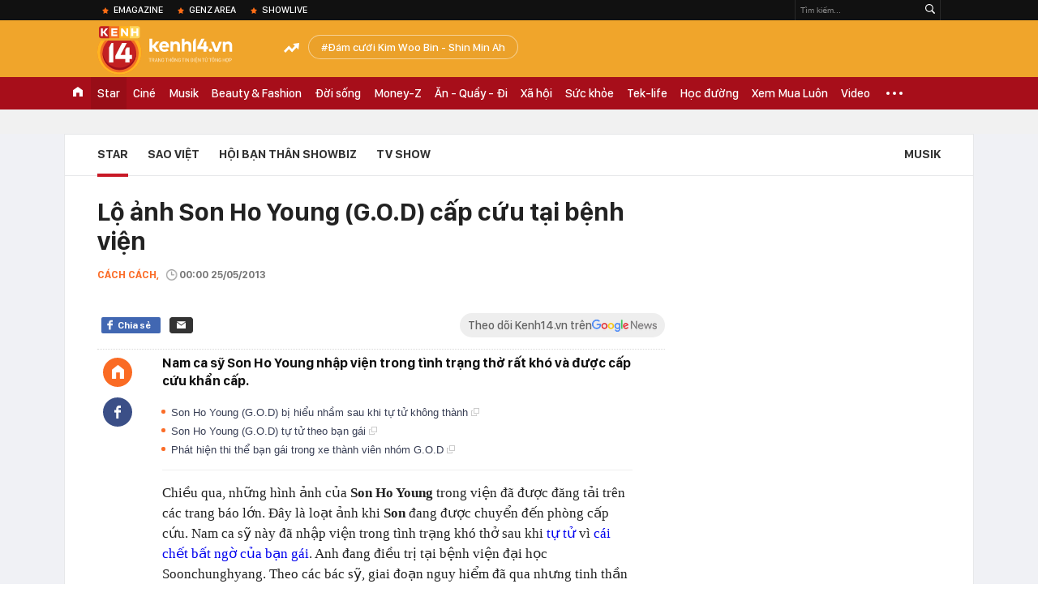

--- FILE ---
content_type: text/html; charset=utf-8
request_url: https://kenh14.vn/ajax-tuyenchuyende.chn
body_size: 1981
content:
[{"BrandId":1626,"BrandName":"SEA Games 33","BrandNameSorted":"168","BrandUrl":"https:\/\/kenh14.vn\/sea-games-33.html","CreatedDate":"2025-11-05T11:01:15.203000","Icon":"203336854389633024\/2025\/11\/7\/vuongvnss4e8bbf0b-6ebe-4a46-8e2b-cc081bc445fa-1762529004505202316873.png","IsFocus":true,"Logo":"https:\/\/kenh14cdn.com\/203336854389633024\/2025\/11\/6\/brand-content-17624015722292114445513.png","LogoStream":"203336854389633024\/2025\/11\/6\/brand-content-17624015722292114445513.png","ModifiedDate":"2025-11-07T22:23:28.430000","SiteId":215},{"BrandId":1629,"BrandName":"H\u00f3ng Drama Pickleball","BrandNameSorted":"112","BrandUrl":"https:\/\/kenh14.vn\/drama-pickleball.html","CreatedDate":"2025-11-07T10:10:31.007000","Icon":"203336854389633024\/2025\/11\/7\/brand-vuong-17624846479081889924741.png","IsFocus":true,"Logo":"https:\/\/kenh14cdn.com\/203336854389633024\/2025\/11\/7\/brand-content-1762484648954694137898.png","LogoStream":"203336854389633024\/2025\/11\/7\/brand-content-1762484648954694137898.png","ModifiedDate":"2025-11-07T10:19:30.370000","SiteId":215},{"BrandId":1359,"BrandName":"Fandom Y\u00eau N\u01b0\u1edbc","BrandNameSorted":"107","BrandUrl":"https:\/\/kenh14.vn\/fandom-yeu-nuoc.html","CreatedDate":"2025-07-12T05:59:30.333000","Icon":"203336854389633024\/2025\/7\/11\/brandcontentsq-1752274739760909731095.jpg","IsFocus":true,"Logo":"https:\/\/kenh14cdn.com\/203336854389633024\/2025\/7\/11\/brandcontent-1752274753438677728030.png","LogoStream":"203336854389633024\/2025\/7\/11\/brandcontent-1752274753438677728030.png","ModifiedDate":"2025-07-12T05:59:30.333000","SiteId":215},{"BrandId":1252,"BrandName":"H\u00e8 \u0110i \u0110\u00e2u N\u00e8?","BrandNameSorted":"112","BrandUrl":"https:\/\/kenh14.vn\/he-di-dau-ne.html","CreatedDate":"2025-04-24T14:31:18.493000","Icon":"203336854389633024\/2025\/4\/24\/brand-vuong-17454798651191538062577.png","IsFocus":true,"Logo":"https:\/\/kenh14cdn.com\/203336854389633024\/2025\/4\/24\/brand-content-17454798646781043221986.png","LogoStream":"203336854389633024\/2025\/4\/24\/brand-content-17454798646781043221986.png","ModifiedDate":"2025-06-09T17:00:31.067000","SiteId":215},{"BrandId":1256,"BrandName":"Ng\u01b0\u1eddi Vi\u1ec7t d\u00f9ng h\u00e0ng Vi\u1ec7t","BrandNameSorted":"123","BrandUrl":"https:\/\/kenh14.vn\/nguoi-viet-dung-hang-viet.html","CreatedDate":"2025-04-28T11:29:07.530000","Icon":"203336854389633024\/2025\/4\/28\/nvdhv-sqr-17458145284551903037181.png","IsFocus":true,"Logo":"https:\/\/kenh14cdn.com\/203336854389633024\/2025\/4\/28\/nvdhv-br-1745814528901222430818.png","LogoStream":"203336854389633024\/2025\/4\/28\/nvdhv-br-1745814528901222430818.png","ModifiedDate":"2025-06-09T17:00:19.360000","SiteId":215},{"BrandId":1340,"BrandName":"B\u1eadt ch\u1ebf \u0111\u1ed9 bay","BrandNameSorted":"76","BrandUrl":"https:\/\/kenh14.vn\/bat-che-do-bay.html","CreatedDate":"2025-05-29T16:18:33.043000","Icon":"203336854389633024\/2025\/5\/29\/bat-che-do-bay-sqr-1748510299727366926450.jpg","IsFocus":true,"Logo":"https:\/\/kenh14cdn.com\/203336854389633024\/2025\/5\/29\/bat-che-do-bay-br-1748510300103159522591.png","LogoStream":"203336854389633024\/2025\/5\/29\/bat-che-do-bay-br-1748510300103159522591.png","ModifiedDate":"2025-06-09T17:00:10.493000","SiteId":215},{"BrandId":989,"BrandName":"H\u00e0nh ch\u00ednh kh\u00f4ng gi\u1ea5y t\u1edd","BrandNameSorted":"112","BrandUrl":"https:\/\/kenh14.vn\/giay-to-hanh-chinh-40.html","CreatedDate":"2024-06-19T15:16:52.273000","Icon":"203336854389633024\/2025\/5\/4\/banner-chan-trang-1-1746337813936188476856.png","IsFocus":true,"Logo":"https:\/\/kenh14cdn.com\/203336854389633024\/2025\/5\/4\/brand-content-17463381103991266520256.png","LogoStream":"203336854389633024\/2025\/5\/4\/brand-content-17463381103991266520256.png","ModifiedDate":"2025-05-04T13:01:18.357000","SiteId":215},{"BrandId":1222,"BrandName":"H\u00f2a b\u00ecnh \u0111\u1eb9p l\u1eafm","BrandNameSorted":"112","BrandUrl":"https:\/\/kenh14.vn\/hoa-binh-dep-lam.html","CreatedDate":"2025-04-02T14:30:10.890000","Icon":"203336854389633024\/2025\/4\/21\/vuong-1745236408381131974006.png","IsFocus":true,"Logo":"https:\/\/kenh14cdn.com\/203336854389633024\/2025\/4\/21\/brand-content-4-1745236419033739581139.png","LogoStream":"203336854389633024\/2025\/4\/21\/brand-content-4-1745236419033739581139.png","ModifiedDate":"2025-04-21T18:53:50.483000","SiteId":215},{"BrandId":1160,"BrandName":"WeChoice Awards 2024","BrandNameSorted":"197","BrandUrl":"https:\/\/kenh14.vn\/wechoice-awards-2024.html","CreatedDate":"2024-12-05T11:16:25.843000","Icon":"203336854389633024\/2024\/12\/5\/brand-content-vuong-5-1733372125678661115735.png","IsFocus":true,"Logo":"https:\/\/kenh14cdn.com\/203336854389633024\/2024\/12\/5\/brand-content-ngang-8-1733372158829397811969.png","LogoStream":"203336854389633024\/2024\/12\/5\/brand-content-ngang-8-1733372158829397811969.png","ModifiedDate":"2024-12-05T11:16:40.623000","SiteId":215},{"BrandId":1119,"BrandName":"Road to WeChoice 2024","BrandNameSorted":"165","BrandUrl":"https:\/\/kenh14.vn\/road-to-wechoice-2024.html","CreatedDate":"2024-09-17T22:08:09.987000","Icon":"203336854389633024\/2024\/11\/22\/rtwca24-sqr-17322609938111833657275.jpg","IsFocus":true,"Logo":"https:\/\/kenh14cdn.com\/203336854389633024\/2024\/11\/22\/road-to-wca24-1732260994299693694512.png","LogoStream":"203336854389633024\/2024\/11\/22\/road-to-wca24-1732260994299693694512.png","ModifiedDate":"2024-11-22T14:37:11.090000","SiteId":215},{"BrandId":1135,"BrandName":"H\u00e0 N\u1ed9i 10 tr\u00ean 10","BrandNameSorted":"112","BrandUrl":"https:\/\/kenh14.vn\/ha-noi-10-tren-10.html","CreatedDate":"2024-10-05T19:15:16.700000","Icon":"203336854389633024\/2024\/10\/5\/brand-vuong-17281304758541049979689.png","IsFocus":true,"Logo":"https:\/\/kenh14cdn.com\/203336854389633024\/2024\/10\/5\/brand-content-1728130486249427211552.png","LogoStream":"203336854389633024\/2024\/10\/5\/brand-content-1728130486249427211552.png","ModifiedDate":"2024-10-05T19:31:20.197000","SiteId":215}]

--- FILE ---
content_type: text/html; charset=utf-8
request_url: https://kenh14.vn/ajax-loadmore-bottom-detail/2151.chn
body_size: 7688
content:
<div class="clearfix nbdetail">
    <div class="kds-hot-daily clearfix" id="ulTinNoiBat_v2" data-marked-zoneid="k14_detail_tin_noi_bat">
        <h3 class="kds-title mt-40">Tin nổi bật kenh 14</h3>
        <div class="knd-wrapperv2 clearfix mt-20">
            <div id="k14_detail_tinnoibat_per"></div>
        </div>
        <div style="position: absolute; top: 0; right: -343px; z-index: 2">
            <div class="adk14-sticky-right">
                <div id="admzone35871"></div>
    <script>
        if (pageSettings.allow3rd) {
            'undefined' == typeof admicroAD.show ? admicroAD.unit.push(function () { admicroAD.show('admzone35871') }) : admicroAD.show('admzone35871');
        }
    </script>

            </div>
            <div class="ads-sponsor type-2 adm-hidden">
                <div id="admsection7"></div>
            </div>
        </div>
    </div>
    <div class="clearfix">
        <!-- Begin .kds-new-stream-wrapper -->
        <div class="knswli k14-videoUpdate">
    <div class="k14-videoUpdate-wrapper horizonVid">
        <div class="videoUpdate-left">
            <div class="content-video">
                <div class="iframe-wraper knswlic-welax">
                    <div class="VCSortableInPreviewMode" type="VideoStream" embed-type="4"
                         data-item-id="376728"
                         data-vid="kenh14cdn.com/203336854389633024/2026/1/14/ns-13t1-cms-1768371485556335814133.mp4"
                         data-info="cfebc966beaa140e029f398346ad707b" data-location=""
                         data-ads="true" data-displaymode="1"
                         data-thumb="https://kenh14cdn.com/thumb_w/560/.v-thumb/203336854389633024/2026/1/14/ns-13t1-cms-1768371485556335814133.mp4_thumb1.jpg"
                         data-contentid="" data-share=""
                         data-namespace="kenh14" data-width="660px" data-height="370px">
                    </div>
                </div>
            </div>
        </div>
        <div class="videoUpdate-right knswlic-welax">
            <div class="vr-content_info">
                <div class="info-heading">
















                    <div class="ih-time" title="2026-01-14T13:18:00"
                         data-second="2026-01-14T13:18:00"></div>
                </div>
                <div class="info-content">
                    <div class="ic-top">
                        <a href="https://video.kenh14.vn/nhip-song-24-loi-khai-cua-chu-xuong-san-xuat-800-tan-mi-tron-hoa-chat-376728.chn" title="NHỊP SỐNG 24: Lời khai của chủ xưởng sản xuất 800 tấn mì trộn hóa chất" target="_blank"
                           class="ict-title">NHỊP SỐNG 24: Lời khai của chủ xưởng sản xuất 800 tấn mì trộn hóa chất</a>
                        <span class="knswli-view">
                                        <svg width="17" height="10" viewBox="0 0 17 10" fill="none"
                                             xmlns="http://www.w3.org/2000/svg">
                                            <path
                                                d="M8.5 0C3.74881 0 0 4.99968 0 4.99968C0 4.99968 3.74881 10 8.5 10C12.133 10 17 4.99968 17 4.99968C17 4.99968 12.133 0 8.5 0ZM8.5 8.11459C6.83148 8.11459 5.47337 6.71722 5.47337 4.99968C5.47337 3.28213 6.83148 1.88411 8.5 1.88411C10.1685 1.88411 11.5266 3.28213 11.5266 4.99968C11.5266 6.71722 10.1685 8.11459 8.5 8.11459ZM8.5 3.18102C8.26522 3.17646 8.03192 3.22012 7.81372 3.30945C7.59553 3.39878 7.39682 3.53199 7.22922 3.70129C7.06162 3.87059 6.92849 4.07258 6.8376 4.29546C6.74672 4.51834 6.69991 4.75763 6.69991 4.99935C6.69991 5.24107 6.74672 5.48036 6.8376 5.70324C6.92849 5.92612 7.06162 6.12812 7.22922 6.29741C7.39682 6.46671 7.59553 6.59992 7.81372 6.68925C8.03192 6.77858 8.26522 6.82224 8.5 6.81768C8.96271 6.80869 9.40352 6.61316 9.72766 6.27314C10.0518 5.93311 10.2334 5.47574 10.2334 4.99935C10.2334 4.52296 10.0518 4.06559 9.72766 3.72557C9.40352 3.38554 8.96271 3.19002 8.5 3.18102Z"
                                                fill="#888888"/>
                                        </svg>
                                        <label class="need-get-view" data-key="cfebc966beaa140e029f398346ad707b"
                                               rel="kenh14cdn.com/203336854389633024/2026/1/14/ns-13t1-cms-1768371485556335814133.mp4">0</label></span>
                        <div class="ict-des">
                            <p class="ictd-txt">
                                <a href="https://video.kenh14.vnhttps://video.kenh14.vn/video-news.chn" target="_blank"
                                   class="ictd-link"
                                   title="Video News">
                                    Video News
                                </a>
                                · TPO - Miền Bắc sẽ đón đợt không khí lạnh rất mạnh vào giữa tuần sau; Camera AI tại Hà Nội ghi nhận hơn 6.300 vi phạm giao thông sau 1 tháng triển khai; Người dân đổ xô diện áo dài chụp ảnh, check-in chợ Bến Thành dịp cận Tết... là những thông tin đời sống - xã hội đáng chú ý trong ngày 13/1/2026.
                            </p>
                        </div>
                    </div>

                                        <div class="ic-bottom">
                        <span class="read-more">Xem thêm</span>
                        <a href="https://video.kenh14.vn/thu-lam-chu-tich-tren-ghe-zeekr-009-sap-ve-viet-nam-co-chi-tiet-khong-ngo-toi-376712.chn" target="_blank" class="related-news" title="Thử làm ‘Chủ tịch’ trên ghế Zeekr 009 sắp về Việt Nam: Có chi tiết không ngờ tới!">
                            <span class="rn-thumb">
                                <i>
                                    <img loading="lazy" src="https://kenh14cdn.com/zoom/80_100/203336854389633024/2026/1/13/ava-tg220-169-1768309368611787476574.jpg" alt="Thử làm ‘Chủ tịch’ trên ghế Zeekr 009 sắp về Việt Nam: Có chi tiết không ngờ tới!">
                                </i>
                                <span class="play-icn">
                                    <svg width="30" height="30" viewBox="0 0 30 30" fill="none" xmlns="http://www.w3.org/2000/svg">
                                        <path d="M15 30C6.71652 30 0 23.2835 0 15C0 6.71652 6.71652 0 15 0C23.2835 0 30 6.71652 30 15C30 23.2835 23.2835 30 15 30ZM19.8248 14.769L12.5123 9.44866C12.4722 9.41986 12.4249 9.40265 12.3757 9.39896C12.3265 9.39526 12.2772 9.4052 12.2332 9.42769C12.1893 9.45018 12.1524 9.48435 12.1266 9.52645C12.1008 9.56854 12.0871 9.61693 12.0871 9.6663V20.3002C12.0869 20.3497 12.1004 20.3982 12.1262 20.4405C12.1519 20.4827 12.1888 20.517 12.2329 20.5395C12.2769 20.5621 12.3263 20.572 12.3756 20.5682C12.425 20.5643 12.4722 20.5469 12.5123 20.5179L19.8248 15.2009C19.8593 15.1765 19.8875 15.1441 19.907 15.1065C19.9264 15.0689 19.9366 15.0272 19.9366 14.9849C19.9366 14.9426 19.9264 14.9009 19.907 14.8633C19.8875 14.8258 19.8593 14.7934 19.8248 14.769Z" fill="white" />
                                    </svg>
                                </span>
                            </span>
                            <span class="rn-info">Thử làm ‘Chủ tịch’ trên ghế Zeekr 009 sắp về Việt Nam: Có chi tiết không ngờ tới!</span>
                        </a>
                    </div>
                                    </div>
            </div>
        </div>
    </div>
</div>
<script>
    (runinit = window.runinit || []).push(function () {
        $('.k14-videoUpdate .k14-videoUpdate-wrapper .videoUpdate-right .vr-content_info .info-content .ic-top .ict-des .ictd-txt').trimLine(4);
        $('.k14-videoUpdate .k14-videoUpdate-wrapper .videoUpdate-right .vr-content_info .info-heading .ih-time').timeago();
    });
</script>
        <div class="kds-new-stream-wrapper listpopup">
            <div class="kds-title mb-0">Đọc thêm</div>
            <div id="aiservice-readmore" data-callback="callbackInitDetail"></div>
            <div class="knswli dark dbl clearfix" id="liDungBoLo" data-cd-key="highestviewnews:zoneid2151hour48">
    <div class="knswli-object-wrapper " data-marked-zoneid ="k14_dung_bo_lo">
        <h3 class="knswli-object-title"><span class="sprite icon"></span> Đừng bỏ lỡ</h3>
        <div class="knswli-object-content" id="dbl">
            <div class="knswli-object-list swiper-wrapper">
                                                            <div class="koli swiper-slide">
                            <a href="/tinh-hinh-cua-doan-di-bang-215260113164401048.chn" class="koli-ava show-popup visit-popup knswa_border inited-timeline-popup" newsid="215260113164401048"
                               newstype="0" title="Tình hình của Đoàn Di Băng" data-box="no-react" data-popup-url="/tinh-hinh-cua-doan-di-bang-215260113164401048.chn">
                                <video autoplay="true" muted loop playsinline
               class="lozad-video"
               poster="https://kenh14cdn.com/zoom/260_161/203336854389633024/2026/1/13/ava-7-1768297366135784052058.gif.png" alt="Tình hình của Đoàn Di Băng"
               data-src="https://kenh14cdn.com/203336854389633024/2026/1/13/ava-7-1768297366135784052058.gif.mp4"
               type="video/mp4">
        </video>
                                </a>
                            <h4 class="koli-title">
                                <a href="/tinh-hinh-cua-doan-di-bang-215260113164401048.chn" title="Tình hình của Đoàn Di Băng" data-popup-url="/tinh-hinh-cua-doan-di-bang-215260113164401048.chn" class="show-popup visit-popup">
                                    Tình hình của Đoàn Di Băng
                                </a>
                            </h4>
                        </div>
                                            <div class="koli swiper-slide">
                            <a href="/bat-gap-hieuthuhai-kieu-minh-tuan-va-hoi-ban-vbiz-luc-2-gio-sang-co-gai-xuat-hien-than-thiet-gay-chu-y-21526011322334405.chn" class="koli-ava show-popup visit-popup knswa_border inited-timeline-popup" newsid="21526011322334405"
                               newstype="0" title="Bắt gặp HIEUTHUHAI, Kiều Minh Tuấn và hội bạn Vbiz lúc 2 giờ sáng, cô gái xuất hiện thân thiết gây chú ý" data-box="no-react" data-popup-url="/bat-gap-hieuthuhai-kieu-minh-tuan-va-hoi-ban-vbiz-luc-2-gio-sang-co-gai-xuat-hien-than-thiet-gay-chu-y-21526011322334405.chn">
                                <video autoplay="true" muted loop playsinline
               class="lozad-video"
               poster="https://kenh14cdn.com/zoom/260_161/203336854389633024/2026/1/13/avatar1768318271677-17683182722002007888325.gif.png" alt="Bắt gặp HIEUTHUHAI, Kiều Minh Tuấn và hội bạn Vbiz lúc 2 giờ sáng, cô gái xuất hiện thân thiết gây chú ý"
               data-src="https://kenh14cdn.com/203336854389633024/2026/1/13/avatar1768318271677-17683182722002007888325.gif.mp4"
               type="video/mp4">
        </video>
                                </a>
                            <h4 class="koli-title">
                                <a href="/bat-gap-hieuthuhai-kieu-minh-tuan-va-hoi-ban-vbiz-luc-2-gio-sang-co-gai-xuat-hien-than-thiet-gay-chu-y-21526011322334405.chn" title="Bắt gặp HIEUTHUHAI, Kiều Minh Tuấn và hội bạn Vbiz lúc 2 giờ sáng, cô gái xuất hiện thân thiết gây chú ý" data-popup-url="/bat-gap-hieuthuhai-kieu-minh-tuan-va-hoi-ban-vbiz-luc-2-gio-sang-co-gai-xuat-hien-than-thiet-gay-chu-y-21526011322334405.chn" class="show-popup visit-popup">
                                    Bắt gặp HIEUTHUHAI, Kiều Minh Tuấn và hội bạn Vbiz lúc 2 giờ sáng, cô gái xuất hiện thân thiết gây chú ý
                                </a>
                            </h4>
                        </div>
                                            <div class="koli swiper-slide">
                            <a href="/nguong-do-ca-mat-voi-lisa-215260113103950494.chn" class="koli-ava show-popup visit-popup knswa_border inited-timeline-popup" newsid="215260113103950494"
                               newstype="0" title="Ngượng đỏ cả mặt với Lisa!" data-box="no-react" data-popup-url="/nguong-do-ca-mat-voi-lisa-215260113103950494.chn">
                                <img loading="lazy" width="100%" height="100%" src="https://kenh14cdn.com/zoom/260_161/203336854389633024/2026/1/13/g-ddxihxmaabzvscensored-1768270214220-17682702350932095242846-1768275409595-17682754101291679230669-0-0-377-603-crop-17682755680131504599040.jpg" alt="Ngượng đỏ cả mặt với Lisa!" srcset="https://kenh14cdn.com/zoom/260_161/203336854389633024/2026/1/13/g-ddxihxmaabzvscensored-1768270214220-17682702350932095242846-1768275409595-17682754101291679230669-0-0-377-603-crop-17682755680131504599040.jpg 1x,https://kenh14cdn.com/zoom/520_322/203336854389633024/2026/1/13/g-ddxihxmaabzvscensored-1768270214220-17682702350932095242846-1768275409595-17682754101291679230669-0-0-377-603-crop-17682755680131504599040.jpg 2x">
                                </a>
                            <h4 class="koli-title">
                                <a href="/nguong-do-ca-mat-voi-lisa-215260113103950494.chn" title="Ngượng đỏ cả mặt với Lisa!" data-popup-url="/nguong-do-ca-mat-voi-lisa-215260113103950494.chn" class="show-popup visit-popup">
                                    Ngượng đỏ cả mặt với Lisa!
                                </a>
                            </h4>
                        </div>
                                            <div class="koli swiper-slide">
                            <a href="/dung-tuong-phuong-nhi-khong-biet-gi-215260114152654292.chn" class="koli-ava show-popup visit-popup knswa_border inited-timeline-popup" newsid="215260114152654292"
                               newstype="0" title="Đừng tưởng Phương Nhi không biết gì" data-box="no-react" data-popup-url="/dung-tuong-phuong-nhi-khong-biet-gi-215260114152654292.chn">
                                <video autoplay="true" muted loop playsinline
               class="lozad-video"
               poster="https://kenh14cdn.com/zoom/260_161/203336854389633024/2026/1/14/ava-17683791570661437097895.gif.png" alt="Đừng tưởng Phương Nhi không biết gì"
               data-src="https://kenh14cdn.com/203336854389633024/2026/1/14/ava-17683791570661437097895.gif.mp4"
               type="video/mp4">
        </video>
                                </a>
                            <h4 class="koli-title">
                                <a href="/dung-tuong-phuong-nhi-khong-biet-gi-215260114152654292.chn" title="Đừng tưởng Phương Nhi không biết gì" data-popup-url="/dung-tuong-phuong-nhi-khong-biet-gi-215260114152654292.chn" class="show-popup visit-popup">
                                    Đừng tưởng Phương Nhi không biết gì
                                </a>
                            </h4>
                        </div>
                                            <div class="koli swiper-slide">
                            <a href="/ban-than-bat-ngo-dang-anh-thuy-tien-215260112194610905.chn" class="koli-ava show-popup visit-popup knswa_border inited-timeline-popup" newsid="215260112194610905"
                               newstype="0" title="Bạn thân bất ngờ đăng ảnh Thuỳ Tiên" data-box="no-react" data-popup-url="/ban-than-bat-ngo-dang-anh-thuy-tien-215260112194610905.chn">
                                <img loading="lazy" width="100%" height="100%" src="https://kenh14cdn.com/zoom/260_161/203336854389633024/2026/1/12/avatar1768221876951-1768221877264324378882-0-91-1047-1766-crop-17682219182971380355172.jpg" alt="Bạn thân bất ngờ đăng ảnh Thuỳ Tiên" srcset="https://kenh14cdn.com/zoom/260_161/203336854389633024/2026/1/12/avatar1768221876951-1768221877264324378882-0-91-1047-1766-crop-17682219182971380355172.jpg 1x,https://kenh14cdn.com/zoom/520_322/203336854389633024/2026/1/12/avatar1768221876951-1768221877264324378882-0-91-1047-1766-crop-17682219182971380355172.jpg 2x">
                                </a>
                            <h4 class="koli-title">
                                <a href="/ban-than-bat-ngo-dang-anh-thuy-tien-215260112194610905.chn" title="Bạn thân bất ngờ đăng ảnh Thuỳ Tiên" data-popup-url="/ban-than-bat-ngo-dang-anh-thuy-tien-215260112194610905.chn" class="show-popup visit-popup">
                                    Bạn thân bất ngờ đăng ảnh Thuỳ Tiên
                                </a>
                            </h4>
                        </div>
                                            <div class="koli swiper-slide">
                            <a href="/my-nhan-viet-bi-cam-sung-sau-2-thang-cuoi-lay-chong-moi-sang-my-dinh-cu-va-cai-ket-buon-215260112210953224.chn" class="koli-ava show-popup visit-popup knswa_border inited-timeline-popup" newsid="215260112210953224"
                               newstype="0" title="Mỹ nhân Việt bị &quot;cắm sừng&quot; sau 2 tháng cưới, lấy chồng mới sang Mỹ định cư và cái kết buồn" data-box="no-react" data-popup-url="/my-nhan-viet-bi-cam-sung-sau-2-thang-cuoi-lay-chong-moi-sang-my-dinh-cu-va-cai-ket-buon-215260112210953224.chn">
                                <video autoplay="true" muted loop playsinline
               class="lozad-video"
               poster="https://kenh14cdn.com/zoom/260_161/203336854389633024/2026/1/12/ava-6-1768205763339378806448-1768226919776802635934.gif.png" alt="Mỹ nhân Việt bị &quot;cắm sừng&quot; sau 2 tháng cưới, lấy chồng mới sang Mỹ định cư và cái kết buồn"
               data-src="https://kenh14cdn.com/203336854389633024/2026/1/12/ava-6-1768205763339378806448-1768226919776802635934.gif.mp4"
               type="video/mp4">
        </video>
                                </a>
                            <h4 class="koli-title">
                                <a href="/my-nhan-viet-bi-cam-sung-sau-2-thang-cuoi-lay-chong-moi-sang-my-dinh-cu-va-cai-ket-buon-215260112210953224.chn" title="Mỹ nhân Việt bị &quot;cắm sừng&quot; sau 2 tháng cưới, lấy chồng mới sang Mỹ định cư và cái kết buồn" data-popup-url="/my-nhan-viet-bi-cam-sung-sau-2-thang-cuoi-lay-chong-moi-sang-my-dinh-cu-va-cai-ket-buon-215260112210953224.chn" class="show-popup visit-popup">
                                    Mỹ nhân Việt bị &quot;cắm sừng&quot; sau 2 tháng cưới, lấy chồng mới sang Mỹ định cư và cái kết buồn
                                </a>
                            </h4>
                        </div>
                                            <div class="koli swiper-slide">
                            <a href="/tinh-hinh-cua-phuong-oanh-215260114162056339.chn" class="koli-ava show-popup visit-popup knswa_border inited-timeline-popup" newsid="215260114162056339"
                               newstype="0" title="Tình hình của Phương Oanh" data-box="no-react" data-popup-url="/tinh-hinh-cua-phuong-oanh-215260114162056339.chn">
                                <video autoplay="true" muted loop playsinline
               class="lozad-video"
               poster="https://kenh14cdn.com/zoom/260_161/203336854389633024/2026/1/14/ava-1-1768382384139128066645.gif.png" alt="Tình hình của Phương Oanh"
               data-src="https://kenh14cdn.com/203336854389633024/2026/1/14/ava-1-1768382384139128066645.gif.mp4"
               type="video/mp4">
        </video>
                                </a>
                            <h4 class="koli-title">
                                <a href="/tinh-hinh-cua-phuong-oanh-215260114162056339.chn" title="Tình hình của Phương Oanh" data-popup-url="/tinh-hinh-cua-phuong-oanh-215260114162056339.chn" class="show-popup visit-popup">
                                    Tình hình của Phương Oanh
                                </a>
                            </h4>
                        </div>
                                            <div class="koli swiper-slide">
                            <a href="/hoa-hau-thien-an-len-tieng-nong-215260113164309647.chn" class="koli-ava show-popup visit-popup knswa_border inited-timeline-popup" newsid="215260113164309647"
                               newstype="0" title="Hoa hậu Thiên Ân lên tiếng nóng" data-box="no-react" data-popup-url="/hoa-hau-thien-an-len-tieng-nong-215260113164309647.chn">
                                <video autoplay="true" muted loop playsinline
               class="lozad-video"
               poster="https://kenh14cdn.com/zoom/260_161/203336854389633024/2026/1/13/thiet-ke-chua-co-ten-2-1768297273059951999093.gif.png" alt="Hoa hậu Thiên Ân lên tiếng nóng"
               data-src="https://kenh14cdn.com/203336854389633024/2026/1/13/thiet-ke-chua-co-ten-2-1768297273059951999093.gif.mp4"
               type="video/mp4">
        </video>
                                </a>
                            <h4 class="koli-title">
                                <a href="/hoa-hau-thien-an-len-tieng-nong-215260113164309647.chn" title="Hoa hậu Thiên Ân lên tiếng nóng" data-popup-url="/hoa-hau-thien-an-len-tieng-nong-215260113164309647.chn" class="show-popup visit-popup">
                                    Hoa hậu Thiên Ân lên tiếng nóng
                                </a>
                            </h4>
                        </div>
                                            <div class="koli swiper-slide">
                            <a href="/le-quyen-vang-tuc-so-vhtt-tphcm-vao-cuoc-215260114171919486.chn" class="koli-ava show-popup visit-popup knswa_border inited-timeline-popup" newsid="215260114171919486"
                               newstype="0" title="Lệ Quyên lên tiếng nóng sau khi Sở VH&amp;TT TP.HCM vào cuộc xem xét vụ phát ngôn văng tục" data-box="no-react" data-popup-url="/le-quyen-vang-tuc-so-vhtt-tphcm-vao-cuoc-215260114171919486.chn">
                                <img loading="lazy" width="100%" height="100%" src="https://kenh14cdn.com/zoom/260_161/203336854389633024/2026/1/14/885394223149647n-1762560942156472927304-1762566056008-1762566056397882044653-1768382689250166701985-1768385789178-1768385-119-189-853-1366-crop-1768385879724972573606.jpg" alt="Lệ Quyên lên tiếng nóng sau khi Sở VH&amp;TT TP.HCM vào cuộc xem xét vụ phát ngôn văng tục" srcset="https://kenh14cdn.com/zoom/260_161/203336854389633024/2026/1/14/885394223149647n-1762560942156472927304-1762566056008-1762566056397882044653-1768382689250166701985-1768385789178-1768385-119-189-853-1366-crop-1768385879724972573606.jpg 1x,https://kenh14cdn.com/zoom/520_322/203336854389633024/2026/1/14/885394223149647n-1762560942156472927304-1762566056008-1762566056397882044653-1768382689250166701985-1768385789178-1768385-119-189-853-1366-crop-1768385879724972573606.jpg 2x">
                                </a>
                            <h4 class="koli-title">
                                <a href="/le-quyen-vang-tuc-so-vhtt-tphcm-vao-cuoc-215260114171919486.chn" title="Lệ Quyên lên tiếng nóng sau khi Sở VH&amp;TT TP.HCM vào cuộc xem xét vụ phát ngôn văng tục" data-popup-url="/le-quyen-vang-tuc-so-vhtt-tphcm-vao-cuoc-215260114171919486.chn" class="show-popup visit-popup">
                                    Lệ Quyên lên tiếng nóng sau khi Sở VH&amp;TT TP.HCM vào cuộc xem xét vụ phát ngôn văng tục
                                </a>
                            </h4>
                        </div>
                                            <div class="koli swiper-slide">
                            <a href="/em-gai-tran-thanh-ve-que-ban-trai-rapper-de-lo-moi-quan-he-voi-me-chong-21526011217112224.chn" class="koli-ava show-popup visit-popup knswa_border inited-timeline-popup" newsid="21526011217112224"
                               newstype="0" title="Em gái Trấn Thành về quê bạn trai rapper, để lộ mối quan hệ với &quot;mẹ chồng&quot;" data-box="no-react" data-popup-url="/em-gai-tran-thanh-ve-que-ban-trai-rapper-de-lo-moi-quan-he-voi-me-chong-21526011217112224.chn">
                                <img loading="lazy" width="100%" height="100%" src="https://kenh14cdn.com/zoom/260_161/203336854389633024/2026/1/12/avatar1768212415234-17682124157541026569291-0-98-590-1042-crop-17682125523521143421332.png" alt="Em gái Trấn Thành về quê bạn trai rapper, để lộ mối quan hệ với &quot;mẹ chồng&quot;" srcset="https://kenh14cdn.com/zoom/260_161/203336854389633024/2026/1/12/avatar1768212415234-17682124157541026569291-0-98-590-1042-crop-17682125523521143421332.png 1x,https://kenh14cdn.com/zoom/520_322/203336854389633024/2026/1/12/avatar1768212415234-17682124157541026569291-0-98-590-1042-crop-17682125523521143421332.png 2x">
                                </a>
                            <h4 class="koli-title">
                                <a href="/em-gai-tran-thanh-ve-que-ban-trai-rapper-de-lo-moi-quan-he-voi-me-chong-21526011217112224.chn" title="Em gái Trấn Thành về quê bạn trai rapper, để lộ mối quan hệ với &quot;mẹ chồng&quot;" data-popup-url="/em-gai-tran-thanh-ve-que-ban-trai-rapper-de-lo-moi-quan-he-voi-me-chong-21526011217112224.chn" class="show-popup visit-popup">
                                    Em gái Trấn Thành về quê bạn trai rapper, để lộ mối quan hệ với &quot;mẹ chồng&quot;
                                </a>
                            </h4>
                        </div>
                                                </div>
            <div class="swiper-pagination"></div>
            <div class="swiper-button-next"></div>
            <div class="swiper-button-prev"></div>
        </div>

    </div>
</div>
            <div class="knswli dark video clearfix" id="liVideo1" data-marked-zoneid="k14_category_video">
    <div class="knswli-object-wrapper-2">
        <div class="w1040 knswli-video-wrapper clearfix" style="width:100% !important">
            <div id="adm_list_player_box" style="">
            </div>

        </div>
    </div>

    <div style="position: absolute;top: 170px;right: -340px;display: block;">
        <div id="admzone35896"></div>
        <script>admicroAD.unit.push(function () {
                admicroAD.show('admzone35896')
            });  </script>
    </div>
</div>
            <li class='knswli light trend clearfix' id='liNewsMostView' data-marked-zoneid='k14_detail_dang_duoc_quan_tam'
        data-cd-key="highestviewnews:zoneid0hour24">
        <div class='knswli-object-wrapper swiper-container'>
            <h3 class='knswli-object-title'>
                <span class='sprite icon'></span>
                Đang được quan tâm
            </h3>
            <div class='knswli-object-content'>
                <ul class='knswli-object-list swiper-wrapper'>
                                            <li class='koli swiper-slide'>
                            <a data-popup-url="/bat-gap-hieuthuhai-kieu-minh-tuan-va-hoi-ban-vbiz-luc-2-gio-sang-co-gai-xuat-hien-than-thiet-gay-chu-y-21526011322334405.chn"
                               data-box="no-react"
                               href='/bat-gap-hieuthuhai-kieu-minh-tuan-va-hoi-ban-vbiz-luc-2-gio-sang-co-gai-xuat-hien-than-thiet-gay-chu-y-21526011322334405.chn'
                               class='koli-ava show-popup visit-popup knswa_border'
                               newsid='21526011322334405'
                               title='Bắt gặp HIEUTHUHAI, Kiều Minh Tuấn và hội bạn Vbiz lúc 2 giờ sáng, cô gái xuất hiện thân thiết gây chú ý'>
                                <img loading='lazy'
                                     src='https://kenh14cdn.com/zoom/260_163/203336854389633024/2026/1/13/avatar1768318271677-17683182722002007888325.gif'
                                     alt='Bắt gặp HIEUTHUHAI, Kiều Minh Tuấn và hội bạn Vbiz lúc 2 giờ sáng, cô gái xuất hiện thân thiết gây chú ý'>









                            </a>
                            <h4 class='koli-title'>
                                <a class="show-popup visit-popup"
                                   data-popup-url="/bat-gap-hieuthuhai-kieu-minh-tuan-va-hoi-ban-vbiz-luc-2-gio-sang-co-gai-xuat-hien-than-thiet-gay-chu-y-21526011322334405.chn"
                                   data-box="no-react"
                                   href='/bat-gap-hieuthuhai-kieu-minh-tuan-va-hoi-ban-vbiz-luc-2-gio-sang-co-gai-xuat-hien-than-thiet-gay-chu-y-21526011322334405.chn'
                                   title='Bắt gặp HIEUTHUHAI, Kiều Minh Tuấn và hội bạn Vbiz lúc 2 giờ sáng, cô gái xuất hiện thân thiết gây chú ý'>
                                    Bắt gặp HIEUTHUHAI, Kiều Minh Tuấn và hội bạn Vbiz lúc 2 giờ sáng, cô gái xuất hiện thân thiết gây chú ý
                                </a>
                            </h4>
                        </li>
                                            <li class='koli swiper-slide'>
                            <a data-popup-url="/dung-tuong-phuong-nhi-khong-biet-gi-215260114152654292.chn"
                               data-box="no-react"
                               href='/dung-tuong-phuong-nhi-khong-biet-gi-215260114152654292.chn'
                               class='koli-ava show-popup visit-popup knswa_border'
                               newsid='215260114152654292'
                               title='Đừng tưởng Phương Nhi không biết gì'>
                                <img loading='lazy'
                                     src='https://kenh14cdn.com/zoom/260_163/203336854389633024/2026/1/14/ava-17683791570661437097895.gif'
                                     alt='Đừng tưởng Phương Nhi không biết gì'>









                            </a>
                            <h4 class='koli-title'>
                                <a class="show-popup visit-popup"
                                   data-popup-url="/dung-tuong-phuong-nhi-khong-biet-gi-215260114152654292.chn"
                                   data-box="no-react"
                                   href='/dung-tuong-phuong-nhi-khong-biet-gi-215260114152654292.chn'
                                   title='Đừng tưởng Phương Nhi không biết gì'>
                                    Đừng tưởng Phương Nhi không biết gì
                                </a>
                            </h4>
                        </li>
                                            <li class='koli swiper-slide'>
                            <a data-popup-url="/dac-trung-nha-mien-tay-ca-nuoc-thich-thu-215260113151923141.chn"
                               data-box="no-react"
                               href='/dac-trung-nha-mien-tay-ca-nuoc-thich-thu-215260113151923141.chn'
                               class='koli-ava show-popup visit-popup knswa_border'
                               newsid='215260113151923141'
                               title='Đặc trưng nhà miền Tây, cả nước thích thú'>
                                <img loading='lazy'
                                     src='https://kenh14cdn.com/zoom/260_163/203336854389633024/2026/1/13/4-176828955922794589767-1768292274306-1768292275174975769015-229-0-471-388-crop-17682923232451426198597.gif'
                                     alt='Đặc trưng nhà miền Tây, cả nước thích thú'>









                            </a>
                            <h4 class='koli-title'>
                                <a class="show-popup visit-popup"
                                   data-popup-url="/dac-trung-nha-mien-tay-ca-nuoc-thich-thu-215260113151923141.chn"
                                   data-box="no-react"
                                   href='/dac-trung-nha-mien-tay-ca-nuoc-thich-thu-215260113151923141.chn'
                                   title='Đặc trưng nhà miền Tây, cả nước thích thú'>
                                    Đặc trưng nhà miền Tây, cả nước thích thú
                                </a>
                            </h4>
                        </li>
                                            <li class='koli swiper-slide'>
                            <a data-popup-url="/tu-tieng-viet-nao-co-1000-dau-nang-9999-nguoi-da-troi-loi-sai-215260113174047117.chn"
                               data-box="no-react"
                               href='/tu-tieng-viet-nao-co-1000-dau-nang-9999-nguoi-da-troi-loi-sai-215260113174047117.chn'
                               class='koli-ava show-popup visit-popup knswa_border'
                               newsid='215260113174047117'
                               title='Từ tiếng Việt nào có 1000 dấu nặng? - 99,99% người đã trả lời sai!'>
                                <img loading='lazy'
                                     src='https://kenh14cdn.com/zoom/260_163/203336854389633024/2026/1/13/avatar1768300763184-1768300763796262441700-0-9-1202-1932-crop-1768300775332734069142.png'
                                     alt='Từ tiếng Việt nào có 1000 dấu nặng? - 99,99% người đã trả lời sai!'>









                            </a>
                            <h4 class='koli-title'>
                                <a class="show-popup visit-popup"
                                   data-popup-url="/tu-tieng-viet-nao-co-1000-dau-nang-9999-nguoi-da-troi-loi-sai-215260113174047117.chn"
                                   data-box="no-react"
                                   href='/tu-tieng-viet-nao-co-1000-dau-nang-9999-nguoi-da-troi-loi-sai-215260113174047117.chn'
                                   title='Từ tiếng Việt nào có 1000 dấu nặng? - 99,99% người đã trả lời sai!'>
                                    Từ tiếng Việt nào có 1000 dấu nặng? - 99,99% người đã trả lời sai!
                                </a>
                            </h4>
                        </li>
                                            <li class='koli swiper-slide'>
                            <a data-popup-url="/tinh-hinh-cua-phuong-oanh-215260114162056339.chn"
                               data-box="no-react"
                               href='/tinh-hinh-cua-phuong-oanh-215260114162056339.chn'
                               class='koli-ava show-popup visit-popup knswa_border'
                               newsid='215260114162056339'
                               title='Tình hình của Phương Oanh'>
                                <img loading='lazy'
                                     src='https://kenh14cdn.com/zoom/260_163/203336854389633024/2026/1/14/ava-1-1768382384139128066645.gif'
                                     alt='Tình hình của Phương Oanh'>









                            </a>
                            <h4 class='koli-title'>
                                <a class="show-popup visit-popup"
                                   data-popup-url="/tinh-hinh-cua-phuong-oanh-215260114162056339.chn"
                                   data-box="no-react"
                                   href='/tinh-hinh-cua-phuong-oanh-215260114162056339.chn'
                                   title='Tình hình của Phương Oanh'>
                                    Tình hình của Phương Oanh
                                </a>
                            </h4>
                        </li>
                                    </ul>
                <div class='swiper-pagination'></div>
                <!-- Add Arrows -->
                <div class='swiper-button-next'></div>
                <div class='swiper-button-prev'></div>
            </div>
        </div>
    </li>
        </div>

        <script type="text/javascript">
            //load tin noi bat per - Start
            (runinit = window.runinit || []).push(function () {
                loadJsAsync('https://js.aiservice.vn/rec/k14_detail_tinnoibat_per.js', callbackEr = function () {
                    new Image().src = 'https://formalhood.com/ev_anlz?dmn=' + encodeURIComponent(document.location.href) + '&bxid=643&iti=cbweb&elbl=k14_detail_tinnoibat_per.js&eval=404&ecat=monitorRecommend&eact=error&dmi=7&ui=' + cf_uidT + '&dg=' + getDguid();
                });
            });

            //load tin noi bat per - End

            if (!isLightHouse) {
                $('.welax').hide();
                (runinit = window.runinit || []).push(function () {
                    loadJsAsync('https://media1.admicro.vn/core/log_recommend.js', function () {
                    });
                    loadJsAsync('https://kenh14cdn.com/web_js/detail-stream-adm-05102022v1.min.js', function () {
                        InitTinNoiBat();
                        setTimeout(function (parameters) {
                            InitVideo(); //video
                        }, 2000);

                        InitDungBoLo();//dung bo lo
                        InitXemNhieuNhat(); //dang duoc quan tam
                        InitWeLax();
                        relatedNews.initTimelinePoppup('#ulTinNoiBat_v2');
                        relatedNews.initTimelinePoppup('#k14-detail-stream');
                    });

                    loadJsAsync('https://js.aiservice.vn/rec/kenh14-readmore.js');
                });
            }

            function callbackInitDetail() {
                console.log('callbackInitDetail');
                $('#aiservice-readmore #LoadNewsTimelineDetail .knswli').eq(14).after($('#liNewsMostView'));
                $('#aiservice-readmore #LoadNewsTimelineDetail .knswli').eq(10).before($('#liVideo1'));
                $('#aiservice-readmore #LoadNewsTimelineDetail .knswli').eq(5).before($('#liDungBoLo'));
            }

            $video_elements_in = $('.lozad-video');
            var videoObserver = lozad('.lozad-video', {
                threshold: 0.1,
                loaded: function (el) {
                }
            });
            videoObserver.observe();
        </script>
        <!-- End .kds-new-stream-wrapper -->
    </div>
</div>
<!--u: 15/01/2026 00:46:12 -->

--- FILE ---
content_type: text/html; charset=utf-8
request_url: https://kenh14.vn/ajax-trendingtag/2151.chn
body_size: 138
content:
<div data-cd-key="siteid215:objectembedbox:zoneid2151typeid1">
                    <li class="khwtht">
                <a href="/dam-cuoi-kim-woo-bin-shin-min-ah.html" title="Đám cưới Kim Woo Bin - Shin Min Ah">Đám cưới Kim Woo Bin - Shin Min Ah</a>
            </li>
            </div>
<!--u: 15/01/2026 00:37:10 -->

--- FILE ---
content_type: text/css
request_url: https://kenh14cdn.com/web_css/kenh14per-04032023v1.min.css
body_size: 67956
content:
@charset "utf-8";html,body,div,span,applet,object,iframe,h1,h2,h3,h4,h5,h6,p,blockquote,pre,a,abbr,acronym,address,big,cite,code,del,dfn,em,img,ins,kbd,q,s,samp,small,strike,strong,sub,sup,tt,var,b,u,i,center,dl,dt,dd,ol,ul,li,fieldset,form,label,legend,table,caption,tbody,tfoot,thead,tr,th,td,article,aside,canvas,details,embed,figure,figcaption,footer,header,hgroup,menu,nav,output,ruby,section,summary,time,mark,audio,video{margin:0;padding:0;border:0;font-size:100%;font:inherit;vertical-align:baseline}textarea{resize:none}article,aside,details,figcaption,figure,footer,header,hgroup,menu,nav,section{display:block}body{line-height:1;font-family:Arial,Helvetica,sans-serif;-webkit-font-smoothing:antialiased}ol,ul{list-style:none}blockquote,q{quotes:none}blockquote:before,blockquote:after,q:before,q:after{content:'';content:none}table{border-collapse:collapse;border-spacing:0}.clearfix:after{visibility:hidden;display:block;font-size:0;content:" ";clear:both;height:0}.fl{float:left}.fr{float:right}.mr-0{margin-right:0 !important}.mr-20{margin-right:20px}.mr-30{margin-right:30px}.mr-40{margin-right:40px}.ml-0{margin-left:0 !important}.ml-20{margin-left:20px}.ml-30{margin-left:30px}.ml-40{margin-left:40px}.mt-0{margin-top:0 !important}.mt-10{margin-top:10px}.mt-20{margin-top:20px}.mt-30{margin-top:30px}.mt-40{margin-top:40px}.mt-80{margin-top:80px}.mb-0{margin-bottom:0 !important}.mb-10{margin-bottom:10px}.mb-20{margin-bottom:20px}.mb-30{margin-bottom:30px}.mb-40{margin-bottom:40px}img{color:transparent}a{text-decoration:none}@font-face{font-family:'SFD-Heavy';font-display:swap;src:url('https://kenh14cdn.com/web_font/SFD-Bold.eot?');src:url('https://kenh14cdn.com/web_font/SFD-Bold.eot?') format('embedded-opentype'),url('https://kenh14cdn.com/web_font/SFD-Bold.woff2'),url('https://kenh14cdn.com/web_font/SFD-Bold.woff') format('woff'),url('https://kenh14cdn.com/web_font/SFD-Bold.ttf') format('truetype'),url('https://kenh14cdn.com/web_font/SFD-Bold.svg#SFD-Bold') format('svg')}@font-face{font-family:'SFD-SemiBold';font-display:swap;src:url('https://kenh14cdn.com/web_font/SFD-Bold.eot?');src:url('https://kenh14cdn.com/web_font/SFD-Bold.eot?') format('embedded-opentype'),url('https://kenh14cdn.com/web_font/SFD-Bold.woff2'),url('https://kenh14cdn.com/web_font/SFD-Bold.woff') format('woff'),url('https://kenh14cdn.com/web_font/SFD-Bold.ttf') format('truetype'),url('https://kenh14cdn.com/web_font/SFD-Bold.svg#SFD-Bold') format('svg')}@font-face{font-family:'SFD-Bold';font-display:swap;src:url('https://kenh14cdn.com/web_font/SFD-Bold.eot?');src:url('https://kenh14cdn.com/web_font/SFD-Bold.eot?') format('embedded-opentype'),url('https://kenh14cdn.com/web_font/SFD-Bold.woff2'),url('https://kenh14cdn.com/web_font/SFD-Bold.woff') format('woff'),url('https://kenh14cdn.com/web_font/SFD-Bold.ttf') format('truetype'),url('https://kenh14cdn.com/web_font/SFD-Bold.svg#SFD-Bold') format('svg')}@font-face{font-family:'SFD-Light';font-display:swap;src:url('https://kenh14cdn.com/web_font/SFD-Light.eot?');src:url('https://kenh14cdn.com/web_font/SFD-Light.eot?') format('embedded-opentype'),url('https://kenh14cdn.com/web_font/SFD-Light.woff2'),url('https://kenh14cdn.com/web_font/SFD-Light.woff') format('woff'),url('https://kenh14cdn.com/web_font/SFD-Light.ttf') format('truetype'),url('https://kenh14cdn.com/web_font/SFD-Light.svg#SFD-Light') format('svg')}@font-face{font-family:'SFD-Medium';font-display:swap;src:url('https://kenh14cdn.com/web_font/SFD-Medium.eot?');src:url('https://kenh14cdn.com/web_font/SFD-Medium.eot?') format('embedded-opentype'),url('https://kenh14cdn.com/web_font/SFD-Medium.woff2'),url('https://kenh14cdn.com/web_font/SFD-Medium.woff') format('woff'),url('https://kenh14cdn.com/web_font/SFD-Medium.ttf') format('truetype'),url('https://kenh14cdn.com/web_font/SFD-Medium.svg#SFD-Medium') format('svg')}@font-face{font-family:'SFD-Regular';font-display:swap;src:url('https://kenh14cdn.com/web_font/SFD-Medium.eot?');src:url('https://kenh14cdn.com/web_font/SFD-Medium.eot?') format('embedded-opentype'),url('https://kenh14cdn.com/web_font/SFD-Medium.woff2'),url('https://kenh14cdn.com/web_font/SFD-Medium.woff') format('woff'),url('https://kenh14cdn.com/web_font/SFD-Medium.ttf') format('truetype'),url('https://kenh14cdn.com/web_font/SFD-Medium.svg#SFD-Medium') format('svg')}@font-face{font-family:'SSP-Regular';font-display:swap;src:url('https://kenh14cdn.com/web_font/SSP-Regular.eot?');src:url('https://kenh14cdn.com/web_font/SSP-Regular.eot?') format('embedded-opentype'),url('https://kenh14cdn.com/web_font/SSP-Regular.woff2'),url('https://kenh14cdn.com/web_font/SSP-Regular.woff') format('woff'),url('https://kenh14cdn.com/web_font/SSP-Regular.ttf') format('truetype'),url('https://kenh14cdn.com/web_font/SSP-Regular.svg#SSP-Regular') format('svg')}@font-face{font-family:'SSP-Semibold';font-display:swap;src:url('https://kenh14cdn.com/web_font/SSP-Semibold.eot?');src:url('https://kenh14cdn.com/web_font/SSP-Semibold.eot?') format('embedded-opentype'),url('https://kenh14cdn.com/web_font/SSP-Semibold.woff2'),url('https://kenh14cdn.com/web_font/SSP-Semibold.woff') format('woff'),url('https://kenh14cdn.com/web_font/SSP-Semibold.ttf') format('truetype'),url('https://kenh14cdn.com/web_font/SSP-Semibold.svg#SSP-Semibold') format('svg')}@font-face{font-family:'SFT-Bold';font-display:swap;src:url('https://kenh14cdn.com/web_font/SFT-Bold.eot?');src:url('https://kenh14cdn.com/web_font/SFT-Bold.eot?') format('embedded-opentype'),url('https://kenh14cdn.com/web_font/SFT-Bold.woff2'),url('https://kenh14cdn.com/web_font/SFT-Bold.woff') format('woff'),url('https://kenh14cdn.com/web_font/SFT-Bold.ttf') format('truetype'),url('https://kenh14cdn.com/web_font/SFT-Bold.svg#SFT-Bold') format('svg')}@font-face{font-family:'SFT-SemiBold';font-display:swap;src:url('https://kenh14cdn.com/web_font/SFT-SemiBold.eot?');src:url('https://kenh14cdn.com/web_font/SFT-SemiBold.eot?') format('embedded-opentype'),url('https://kenh14cdn.com/web_font/SFT-SemiBold.woff2'),url('https://kenh14cdn.com/web_font/SFT-SemiBold.woff') format('woff'),url('https://kenh14cdn.com/web_font/SFT-SemiBold.ttf') format('truetype')}@font-face{font-family:'SFT-Medium';font-display:swap;src:url('https://kenh14cdn.com/web_font/SFT-Medium.eot?');src:url('https://kenh14cdn.com/web_font/SFT-Medium.eot?') format('embedded-opentype'),url('https://kenh14cdn.com/web_font/SFT-Medium.woff2'),url('https://kenh14cdn.com/web_font/SFT-Medium.woff') format('woff'),url('https://kenh14cdn.com/web_font/SFT-Medium.ttf') format('truetype'),url('https://kenh14cdn.com/web_font/SFT-Medium.svg#SFT-Medium') format('svg')}@font-face{font-family:'MP-BoldCondensed';font-display:swap;src:url('https://kenh14cdn.com/web_font/MP-BoldCondensed.eot?');src:url('https://kenh14cdn.com/web_font/MP-BoldCondensed.eot?') format('embedded-opentype'),url('https://kenh14cdn.com/web_font/MP-BoldCondensed.woff2'),url('https://kenh14cdn.com/web_font/MP-BoldCondensed.woff') format('woff'),url('https://kenh14cdn.com/web_font/MP-BoldCondensed.ttf') format('truetype'),url('https://kenh14cdn.com/web_font/MP-BoldCondensed.svg#MP-BoldCondensed') format('svg')}@font-face{font-family:'SF-Regular';font-display:swap;src:url('https://kenh14cdn.com/web_font/SF-Regular.eot?');src:url('https://kenh14cdn.com/web_font/SF-Regular.eot?') format('embedded-opentype'),url('https://kenh14cdn.com/web_font/SF-Regular.woff2'),url('https://kenh14cdn.com/web_font/SF-Regular.woff') format('woff'),url('https://kenh14cdn.com/web_font/SF-Regular.ttf') format('truetype'),url('https://kenh14cdn.com/web_font/SF-Regular.svg#SF-Regular') format('svg')}@font-face{font-family:'NotoSerif-Regular';font-display:swap;src:url('https://kenh14cdn.com/web_font/NotoSerif-Regular.eot?');src:url('https://kenh14cdn.com/web_font/NotoSerif-Regular.eot?') format('embedded-opentype'),url('https://kenh14cdn.com/web_font/NotoSerif-Regular.woff2'),url('https://kenh14cdn.com/web_font/NotoSerif-Regular.woff') format('woff'),url('https://kenh14cdn.com/web_font/NotoSerif-Regular.ttf') format('truetype'),url('https://kenh14cdn.com/web_font/NotoSerif-Regular.svg#NotoSerif-Regular') format('svg')}@font-face{font-family:'NotoSerif-Bold';font-display:swap;src:url('https://kenh14cdn.com/web_font/NotoSerif-Bold.eot?');src:url('https://kenh14cdn.com/web_font/NotoSerif-Bold.eot?') format('embedded-opentype'),url('https://kenh14cdn.com/web_font/NotoSerif-Bold.woff2'),url('https://kenh14cdn.com/web_font/NotoSerif-Bold.woff') format('woff'),url('https://kenh14cdn.com/web_font/NotoSerif-Bold.ttf') format('truetype'),url('https://kenh14cdn.com/web_font/NotoSerif-Bold.svg#NotoSerif-Bold') format('svg')}@font-face{font-family:'NotoSerif-Italic';font-display:swap;src:url('https://kenh14cdn.com/web_font/NotoSerif-Italic.eot?');src:url('https://kenh14cdn.com/web_font/NotoSerif-Italic.eot?') format('embedded-opentype'),url('https://kenh14cdn.com/web_font/NotoSerif-Italic.woff2'),url('https://kenh14cdn.com/web_font/NotoSerif-Italic.woff') format('woff'),url('https://kenh14cdn.com/web_font/NotoSerif-Italic.ttf') format('truetype'),url('https://kenh14cdn.com/web_font/NotoSerif-Italic.svg#NotoSerif-Italic') format('svg')}@font-face{font-family:'NotoSerif-BoldItalic';font-display:swap;src:url('https://kenh14cdn.com/web_font/NotoSerif-BoldItalic.eot?');src:url('https://kenh14cdn.com/web_font/NotoSerif-BoldItalic.eot?') format('embedded-opentype'),url('https://kenh14cdn.com/web_font/NotoSerif-BoldItalic.woff2'),url('https://kenh14cdn.com/web_font/NotoSerif-BoldItalic.woff') format('woff'),url('https://kenh14cdn.com/web_font/NotoSerif-BoldItalic.ttf') format('truetype'),url('https://kenh14cdn.com/web_font/NotoSerif-BoldItalic.svg#NotoSerif-BoldItalic') format('svg')}.swiper-container{margin:0 auto;position:relative;overflow:hidden;z-index:1}.swiper-container-no-flexbox .swiper-slide{float:left}.swiper-container-vertical>.swiper-wrapper{-webkit-box-orient:vertical;-moz-box-orient:vertical;-ms-flex-direction:column;-webkit-flex-direction:column;flex-direction:column}.swiper-wrapper{position:relative;width:100%;height:100%;z-index:1;display:-webkit-box;display:-moz-box;display:-ms-flexbox;display:-webkit-flex;display:flex;-webkit-transition-property:-webkit-transform;-moz-transition-property:-moz-transform;-o-transition-property:-o-transform;-ms-transition-property:-ms-transform;transition-property:transform;-webkit-box-sizing:content-box;-moz-box-sizing:content-box;box-sizing:content-box}.swiper-container-android .swiper-slide,.swiper-wrapper{-webkit-transform:translate3d(0,0,0);-moz-transform:translate3d(0,0,0);-o-transform:translate(0,0);-ms-transform:translate3d(0,0,0);transform:translate3d(0,0,0)}.swiper-container-multirow>.swiper-wrapper{-webkit-box-lines:multiple;-moz-box-lines:multiple;-ms-flex-wrap:wrap;-webkit-flex-wrap:wrap;flex-wrap:wrap}.swiper-container-free-mode>.swiper-wrapper{-webkit-transition-timing-function:ease-out;-moz-transition-timing-function:ease-out;-ms-transition-timing-function:ease-out;-o-transition-timing-function:ease-out;transition-timing-function:ease-out;margin:0 auto}.swiper-slide{-webkit-flex-shrink:0;-ms-flex:0 0 auto;flex-shrink:0;width:100%;height:100%;position:relative}.swiper-container-autoheight,.swiper-container-autoheight .swiper-slide{height:auto}.swiper-container-autoheight .swiper-wrapper{-webkit-box-align:start;-ms-flex-align:start;-webkit-align-items:flex-start;align-items:flex-start;-webkit-transition-property:-webkit-transform,height;-moz-transition-property:-moz-transform;-o-transition-property:-o-transform;-ms-transition-property:-ms-transform;transition-property:transform,height}.swiper-container .swiper-notification{position:absolute;left:0;top:0;pointer-events:none;opacity:0;z-index:-1000}.swiper-wp8-horizontal{-ms-touch-action:pan-y;touch-action:pan-y}.swiper-wp8-vertical{-ms-touch-action:pan-x;touch-action:pan-x}.swiper-button-next,.swiper-button-prev{position:absolute;top:50%;width:27px;height:44px;margin-top:-22px;z-index:10;cursor:pointer;-moz-background-size:27px 44px;-webkit-background-size:27px 44px;background-size:27px 44px;background-position:center;background-repeat:no-repeat}.swiper-button-next.swiper-button-disabled,.swiper-button-prev.swiper-button-disabled{opacity:.35;cursor:auto;pointer-events:none}.swiper-button-prev,.swiper-container-rtl .swiper-button-next{background-image:url("data:image/svg+xml;charset=utf-8,%3Csvg%20xmlns%3D'http%3A%2F%2Fwww.w3.org%2F2000%2Fsvg'%20viewBox%3D'0%200%2027%2044'%3E%3Cpath%20d%3D'M0%2C22L22%2C0l2.1%2C2.1L4.2%2C22l19.9%2C19.9L22%2C44L0%2C22L0%2C22L0%2C22z'%20fill%3D'%23007aff'%2F%3E%3C%2Fsvg%3E");left:10px;right:auto}.swiper-button-prev.swiper-button-black,.swiper-container-rtl .swiper-button-next.swiper-button-black{background-image:url("data:image/svg+xml;charset=utf-8,%3Csvg%20xmlns%3D'http%3A%2F%2Fwww.w3.org%2F2000%2Fsvg'%20viewBox%3D'0%200%2027%2044'%3E%3Cpath%20d%3D'M0%2C22L22%2C0l2.1%2C2.1L4.2%2C22l19.9%2C19.9L22%2C44L0%2C22L0%2C22L0%2C22z'%20fill%3D'%23000000'%2F%3E%3C%2Fsvg%3E")}.swiper-button-prev.swiper-button-white,.swiper-container-rtl .swiper-button-next.swiper-button-white{background-image:url("data:image/svg+xml;charset=utf-8,%3Csvg%20xmlns%3D'http%3A%2F%2Fwww.w3.org%2F2000%2Fsvg'%20viewBox%3D'0%200%2027%2044'%3E%3Cpath%20d%3D'M0%2C22L22%2C0l2.1%2C2.1L4.2%2C22l19.9%2C19.9L22%2C44L0%2C22L0%2C22L0%2C22z'%20fill%3D'%23ffffff'%2F%3E%3C%2Fsvg%3E")}.swiper-button-next,.swiper-container-rtl .swiper-button-prev{background-image:url("data:image/svg+xml;charset=utf-8,%3Csvg%20xmlns%3D'http%3A%2F%2Fwww.w3.org%2F2000%2Fsvg'%20viewBox%3D'0%200%2027%2044'%3E%3Cpath%20d%3D'M27%2C22L27%2C22L5%2C44l-2.1-2.1L22.8%2C22L2.9%2C2.1L5%2C0L27%2C22L27%2C22z'%20fill%3D'%23007aff'%2F%3E%3C%2Fsvg%3E");right:10px;left:auto}.swiper-button-next.swiper-button-black,.swiper-container-rtl .swiper-button-prev.swiper-button-black{background-image:url("data:image/svg+xml;charset=utf-8,%3Csvg%20xmlns%3D'http%3A%2F%2Fwww.w3.org%2F2000%2Fsvg'%20viewBox%3D'0%200%2027%2044'%3E%3Cpath%20d%3D'M27%2C22L27%2C22L5%2C44l-2.1-2.1L22.8%2C22L2.9%2C2.1L5%2C0L27%2C22L27%2C22z'%20fill%3D'%23000000'%2F%3E%3C%2Fsvg%3E")}.swiper-button-next.swiper-button-white,.swiper-container-rtl .swiper-button-prev.swiper-button-white{background-image:url("data:image/svg+xml;charset=utf-8,%3Csvg%20xmlns%3D'http%3A%2F%2Fwww.w3.org%2F2000%2Fsvg'%20viewBox%3D'0%200%2027%2044'%3E%3Cpath%20d%3D'M27%2C22L27%2C22L5%2C44l-2.1-2.1L22.8%2C22L2.9%2C2.1L5%2C0L27%2C22L27%2C22z'%20fill%3D'%23ffffff'%2F%3E%3C%2Fsvg%3E")}.swiper-pagination{position:absolute;text-align:center;-webkit-transition:.3s;-moz-transition:.3s;-o-transition:.3s;transition:.3s;-webkit-transform:translate3d(0,0,0);-ms-transform:translate3d(0,0,0);-o-transform:translate3d(0,0,0);transform:translate3d(0,0,0);z-index:10}.swiper-pagination.swiper-pagination-hidden{opacity:0}.swiper-container-horizontal>.swiper-pagination-bullets,.swiper-pagination-custom,.swiper-pagination-fraction{bottom:10px;left:0;width:100%}.swiper-pagination-bullet{width:8px;height:8px;display:inline-block;border-radius:100%;background:#000;opacity:.2}button.swiper-pagination-bullet{border:none;margin:0;padding:0;box-shadow:none;-moz-appearance:none;-ms-appearance:none;-webkit-appearance:none;appearance:none}.swiper-pagination-clickable .swiper-pagination-bullet{cursor:pointer}.swiper-pagination-white .swiper-pagination-bullet{background:#fff}.swiper-pagination-bullet-active{opacity:1;background:#007aff}.swiper-pagination-white .swiper-pagination-bullet-active{background:#fff}.swiper-pagination-black .swiper-pagination-bullet-active{background:#000}.swiper-container-vertical>.swiper-pagination-bullets{right:10px;top:50%;-webkit-transform:translate3d(0,-50%,0);-moz-transform:translate3d(0,-50%,0);-o-transform:translate(0,-50%);-ms-transform:translate3d(0,-50%,0);transform:translate3d(0,-50%,0)}.swiper-container-vertical>.swiper-pagination-bullets .swiper-pagination-bullet{margin:5px 0;display:block}.swiper-container-horizontal>.swiper-pagination-bullets .swiper-pagination-bullet{margin:0 5px}.swiper-pagination-progress{background:rgba(0,0,0,.25);position:absolute}.swiper-pagination-progress .swiper-pagination-progressbar{background:#007aff;position:absolute;left:0;top:0;width:100%;height:100%;-webkit-transform:scale(0);-ms-transform:scale(0);-o-transform:scale(0);transform:scale(0);-webkit-transform-origin:left top;-moz-transform-origin:left top;-ms-transform-origin:left top;-o-transform-origin:left top;transform-origin:left top}.swiper-container-rtl .swiper-pagination-progress .swiper-pagination-progressbar{-webkit-transform-origin:right top;-moz-transform-origin:right top;-ms-transform-origin:right top;-o-transform-origin:right top;transform-origin:right top}.swiper-container-horizontal>.swiper-pagination-progress{width:100%;height:4px;left:0;top:0}.swiper-container-vertical>.swiper-pagination-progress{width:4px;height:100%;left:0;top:0}.swiper-pagination-progress.swiper-pagination-white{background:rgba(255,255,255,.5)}.swiper-pagination-progress.swiper-pagination-white .swiper-pagination-progressbar{background:#fff}.swiper-pagination-progress.swiper-pagination-black .swiper-pagination-progressbar{background:#000}.swiper-container-3d{-webkit-perspective:1200px;-moz-perspective:1200px;-o-perspective:1200px;perspective:1200px}.swiper-container-3d .swiper-cube-shadow,.swiper-container-3d .swiper-slide,.swiper-container-3d .swiper-slide-shadow-bottom,.swiper-container-3d .swiper-slide-shadow-left,.swiper-container-3d .swiper-slide-shadow-right,.swiper-container-3d .swiper-slide-shadow-top,.swiper-container-3d .swiper-wrapper{-webkit-transform-style:preserve-3d;-moz-transform-style:preserve-3d;-ms-transform-style:preserve-3d;transform-style:preserve-3d}.swiper-container-3d .swiper-slide-shadow-bottom,.swiper-container-3d .swiper-slide-shadow-left,.swiper-container-3d .swiper-slide-shadow-right,.swiper-container-3d .swiper-slide-shadow-top{position:absolute;left:0;top:0;width:100%;height:100%;pointer-events:none;z-index:10}.swiper-container-3d .swiper-slide-shadow-left{background-image:-webkit-gradient(linear,left top,right top,from(rgba(0,0,0,.5)),to(rgba(0,0,0,0)));background-image:-webkit-linear-gradient(right,rgba(0,0,0,.5),rgba(0,0,0,0));background-image:-moz-linear-gradient(right,rgba(0,0,0,.5),rgba(0,0,0,0));background-image:-o-linear-gradient(right,rgba(0,0,0,.5),rgba(0,0,0,0));background-image:linear-gradient(to left,rgba(0,0,0,.5),rgba(0,0,0,0))}.swiper-container-3d .swiper-slide-shadow-right{background-image:-webkit-gradient(linear,right top,left top,from(rgba(0,0,0,.5)),to(rgba(0,0,0,0)));background-image:-webkit-linear-gradient(left,rgba(0,0,0,.5),rgba(0,0,0,0));background-image:-moz-linear-gradient(left,rgba(0,0,0,.5),rgba(0,0,0,0));background-image:-o-linear-gradient(left,rgba(0,0,0,.5),rgba(0,0,0,0));background-image:linear-gradient(to right,rgba(0,0,0,.5),rgba(0,0,0,0))}.swiper-container-3d .swiper-slide-shadow-top{background-image:-webkit-gradient(linear,left top,left bottom,from(rgba(0,0,0,.5)),to(rgba(0,0,0,0)));background-image:-webkit-linear-gradient(bottom,rgba(0,0,0,.5),rgba(0,0,0,0));background-image:-moz-linear-gradient(bottom,rgba(0,0,0,.5),rgba(0,0,0,0));background-image:-o-linear-gradient(bottom,rgba(0,0,0,.5),rgba(0,0,0,0));background-image:linear-gradient(to top,rgba(0,0,0,.5),rgba(0,0,0,0))}.swiper-container-3d .swiper-slide-shadow-bottom{background-image:-webkit-gradient(linear,left bottom,left top,from(rgba(0,0,0,.5)),to(rgba(0,0,0,0)));background-image:-webkit-linear-gradient(top,rgba(0,0,0,.5),rgba(0,0,0,0));background-image:-moz-linear-gradient(top,rgba(0,0,0,.5),rgba(0,0,0,0));background-image:-o-linear-gradient(top,rgba(0,0,0,.5),rgba(0,0,0,0));background-image:linear-gradient(to bottom,rgba(0,0,0,.5),rgba(0,0,0,0))}.swiper-container-coverflow .swiper-wrapper,.swiper-container-flip .swiper-wrapper{-ms-perspective:1200px}.swiper-container-cube,.swiper-container-flip{overflow:visible}.swiper-container-cube .swiper-slide,.swiper-container-flip .swiper-slide{pointer-events:none;-webkit-backface-visibility:hidden;-moz-backface-visibility:hidden;-ms-backface-visibility:hidden;backface-visibility:hidden;z-index:1}.swiper-container-cube .swiper-slide .swiper-slide,.swiper-container-flip .swiper-slide .swiper-slide{pointer-events:none}.swiper-container-cube .swiper-slide-active,.swiper-container-cube .swiper-slide-active .swiper-slide-active,.swiper-container-flip .swiper-slide-active,.swiper-container-flip .swiper-slide-active .swiper-slide-active{pointer-events:auto}.swiper-container-cube .swiper-slide-shadow-bottom,.swiper-container-cube .swiper-slide-shadow-left,.swiper-container-cube .swiper-slide-shadow-right,.swiper-container-cube .swiper-slide-shadow-top,.swiper-container-flip .swiper-slide-shadow-bottom,.swiper-container-flip .swiper-slide-shadow-left,.swiper-container-flip .swiper-slide-shadow-right,.swiper-container-flip .swiper-slide-shadow-top{z-index:0;-webkit-backface-visibility:hidden;-moz-backface-visibility:hidden;-ms-backface-visibility:hidden;backface-visibility:hidden}.swiper-container-cube .swiper-slide{visibility:hidden;-webkit-transform-origin:0 0;-moz-transform-origin:0 0;-ms-transform-origin:0 0;transform-origin:0 0;width:100%;height:100%}.swiper-container-cube.swiper-container-rtl .swiper-slide{-webkit-transform-origin:100% 0;-moz-transform-origin:100% 0;-ms-transform-origin:100% 0;transform-origin:100% 0}.swiper-container-cube .swiper-slide-active,.swiper-container-cube .swiper-slide-next,.swiper-container-cube .swiper-slide-next+.swiper-slide,.swiper-container-cube .swiper-slide-prev{pointer-events:auto;visibility:visible}.swiper-container-cube .swiper-cube-shadow{position:absolute;left:0;bottom:0;width:100%;height:100%;background:#000;opacity:.6;-webkit-filter:blur(50px);filter:blur(50px);z-index:0}.swiper-container-fade.swiper-container-free-mode .swiper-slide{-webkit-transition-timing-function:ease-out;-moz-transition-timing-function:ease-out;-ms-transition-timing-function:ease-out;-o-transition-timing-function:ease-out;transition-timing-function:ease-out}.swiper-container-fade .swiper-slide{pointer-events:none;-webkit-transition-property:opacity;-moz-transition-property:opacity;-o-transition-property:opacity;transition-property:opacity}.swiper-container-fade .swiper-slide .swiper-slide{pointer-events:none}.swiper-container-fade .swiper-slide-active,.swiper-container-fade .swiper-slide-active .swiper-slide-active{pointer-events:auto}.swiper-scrollbar{border-radius:10px;position:relative;-ms-touch-action:none;background:rgba(0,0,0,.1)}.swiper-container-horizontal>.swiper-scrollbar{position:absolute;left:1%;bottom:3px;z-index:50;height:5px;width:98%}.swiper-container-vertical>.swiper-scrollbar{position:absolute;right:3px;top:1%;z-index:50;width:5px;height:98%}.swiper-scrollbar-drag{height:100%;width:100%;position:relative;background:rgba(0,0,0,.5);border-radius:10px;left:0;top:0}.swiper-scrollbar-cursor-drag{cursor:move}.swiper-lazy-preloader{width:42px;height:42px;position:absolute;left:50%;top:50%;margin-left:-21px;margin-top:-21px;z-index:10;-webkit-transform-origin:50%;-moz-transform-origin:50%;transform-origin:50%;-webkit-animation:swiper-preloader-spin 1s steps(12,end) infinite;-moz-animation:swiper-preloader-spin 1s steps(12,end) infinite;animation:swiper-preloader-spin 1s steps(12,end) infinite}.swiper-lazy-preloader:after{display:block;content:"";width:100%;height:100%;background-image:url("data:image/svg+xml;charset=utf-8,%3Csvg%20viewBox%3D'0%200%20120%20120'%20xmlns%3D'http%3A%2F%2Fwww.w3.org%2F2000%2Fsvg'%20xmlns%3Axlink%3D'http%3A%2F%2Fwww.w3.org%2F1999%2Fxlink'%3E%3Cdefs%3E%3Cline%20id%3D'l'%20x1%3D'60'%20x2%3D'60'%20y1%3D'7'%20y2%3D'27'%20stroke%3D'%236c6c6c'%20stroke-width%3D'11'%20stroke-linecap%3D'round'%2F%3E%3C%2Fdefs%3E%3Cg%3E%3Cuse%20xlink%3Ahref%3D'%23l'%20opacity%3D'.27'%2F%3E%3Cuse%20xlink%3Ahref%3D'%23l'%20opacity%3D'.27'%20transform%3D'rotate(30%2060%2C60)'%2F%3E%3Cuse%20xlink%3Ahref%3D'%23l'%20opacity%3D'.27'%20transform%3D'rotate(60%2060%2C60)'%2F%3E%3Cuse%20xlink%3Ahref%3D'%23l'%20opacity%3D'.27'%20transform%3D'rotate(90%2060%2C60)'%2F%3E%3Cuse%20xlink%3Ahref%3D'%23l'%20opacity%3D'.27'%20transform%3D'rotate(120%2060%2C60)'%2F%3E%3Cuse%20xlink%3Ahref%3D'%23l'%20opacity%3D'.27'%20transform%3D'rotate(150%2060%2C60)'%2F%3E%3Cuse%20xlink%3Ahref%3D'%23l'%20opacity%3D'.37'%20transform%3D'rotate(180%2060%2C60)'%2F%3E%3Cuse%20xlink%3Ahref%3D'%23l'%20opacity%3D'.46'%20transform%3D'rotate(210%2060%2C60)'%2F%3E%3Cuse%20xlink%3Ahref%3D'%23l'%20opacity%3D'.56'%20transform%3D'rotate(240%2060%2C60)'%2F%3E%3Cuse%20xlink%3Ahref%3D'%23l'%20opacity%3D'.66'%20transform%3D'rotate(270%2060%2C60)'%2F%3E%3Cuse%20xlink%3Ahref%3D'%23l'%20opacity%3D'.75'%20transform%3D'rotate(300%2060%2C60)'%2F%3E%3Cuse%20xlink%3Ahref%3D'%23l'%20opacity%3D'.85'%20transform%3D'rotate(330%2060%2C60)'%2F%3E%3C%2Fg%3E%3C%2Fsvg%3E");background-position:50%;-webkit-background-size:100%;background-size:100%;background-repeat:no-repeat}.swiper-lazy-preloader-white:after{background-image:url("data:image/svg+xml;charset=utf-8,%3Csvg%20viewBox%3D'0%200%20120%20120'%20xmlns%3D'http%3A%2F%2Fwww.w3.org%2F2000%2Fsvg'%20xmlns%3Axlink%3D'http%3A%2F%2Fwww.w3.org%2F1999%2Fxlink'%3E%3Cdefs%3E%3Cline%20id%3D'l'%20x1%3D'60'%20x2%3D'60'%20y1%3D'7'%20y2%3D'27'%20stroke%3D'%23fff'%20stroke-width%3D'11'%20stroke-linecap%3D'round'%2F%3E%3C%2Fdefs%3E%3Cg%3E%3Cuse%20xlink%3Ahref%3D'%23l'%20opacity%3D'.27'%2F%3E%3Cuse%20xlink%3Ahref%3D'%23l'%20opacity%3D'.27'%20transform%3D'rotate(30%2060%2C60)'%2F%3E%3Cuse%20xlink%3Ahref%3D'%23l'%20opacity%3D'.27'%20transform%3D'rotate(60%2060%2C60)'%2F%3E%3Cuse%20xlink%3Ahref%3D'%23l'%20opacity%3D'.27'%20transform%3D'rotate(90%2060%2C60)'%2F%3E%3Cuse%20xlink%3Ahref%3D'%23l'%20opacity%3D'.27'%20transform%3D'rotate(120%2060%2C60)'%2F%3E%3Cuse%20xlink%3Ahref%3D'%23l'%20opacity%3D'.27'%20transform%3D'rotate(150%2060%2C60)'%2F%3E%3Cuse%20xlink%3Ahref%3D'%23l'%20opacity%3D'.37'%20transform%3D'rotate(180%2060%2C60)'%2F%3E%3Cuse%20xlink%3Ahref%3D'%23l'%20opacity%3D'.46'%20transform%3D'rotate(210%2060%2C60)'%2F%3E%3Cuse%20xlink%3Ahref%3D'%23l'%20opacity%3D'.56'%20transform%3D'rotate(240%2060%2C60)'%2F%3E%3Cuse%20xlink%3Ahref%3D'%23l'%20opacity%3D'.66'%20transform%3D'rotate(270%2060%2C60)'%2F%3E%3Cuse%20xlink%3Ahref%3D'%23l'%20opacity%3D'.75'%20transform%3D'rotate(300%2060%2C60)'%2F%3E%3Cuse%20xlink%3Ahref%3D'%23l'%20opacity%3D'.85'%20transform%3D'rotate(330%2060%2C60)'%2F%3E%3C%2Fg%3E%3C%2Fsvg%3E")}@-webkit-keyframes swiper-preloader-spin{100%{-webkit-transform:rotate(360deg)}}@keyframes swiper-preloader-spin{100%{transform:rotate(360deg)}}.coverThumb .knswli-relate-wrap{display:none}.box-welax .videoNewsPlayer video{background-color:#f1f1f1}.sprite{background:url("https://kenh14cdn.com/web_images/sprite-k14.20.png");background-repeat:no-repeat}.w1040{width:1040px;margin:0 auto}.w720{width:720px}.w700{width:700px}.w300{width:300px}img{image-rendering:-webkit-optimize-contrast}.kenh14-wrapper{display:block;position:relative;min-width:1120px}.kenh14-header-wrapper{display:block;position:relative}.khw-top-header{background:#f0a52b;height:70px;position:relative;z-index:1}.khw-top-header .w1040{position:relative}.kwtm-toogle{text-align:center;position:absolute;top:19px;right:0}.ktli{float:left;padding:0 15px;border-right:1px solid #f5c471;height:30px;line-height:47px}.ktli a{font-family:SFD-Medium;font-size:13px;text-decoration:none;position:relative;color:#f8d5a1}.ktli a:hover{color:#fff}.ktli a.message:before{position:absolute;background:url("https://kenh14cdn.com/web_images/sprite-k14.20.png") -288px 0 no-repeat;width:23px;height:23px;top:-27px;left:50%;margin-left:-11px;content:''}.ktli a.application:before{position:absolute;background:url("https://kenh14cdn.com/web_images/sprite-k14.20.png") -320px 0 no-repeat;width:23px;height:23px;top:-27px;left:50%;margin-left:-11px;content:''}.ktli a.login:before{position:absolute;background:url("https://kenh14cdn.com/web_images/sprite-k14.20.png") -320px -31px no-repeat;width:23px;height:23px;top:-27px;left:50%;margin-left:-11px;content:''}.kwtm-logo{background-position:0 0;width:200px;height:60px;position:absolute;top:7px;left:0;text-decoration:none;background:url(https://kenh14cdn.com/web_images/k14_logo2022.svg) no-repeat !important;background-size:auto 60px !important}.khw-bottom-header{background:#a70e1a;height:40px;position:relative}.kmli{float:left;position:relative;white-space:nowrap}.kmli.expand-icon:after{display:none}.kmli>a{font-size:15px;color:#fff;padding:0 6px;display:block;text-decoration:none;line-height:40px;position:relative;font-family:SFD-Medium}.kmli:hover>a,.kmli.active>a,.kmli.home:hover{background:#980d17}.kmli.home{padding:0 12px}.kmli.home>a{width:12px;padding:0;background:url('https://kenh14cdn.com/web_images/sprite-k14.20.png') -494px 12px no-repeat;text-indent:-99999px;overflow:hidden}.kmli.expand-icon{padding:0 12px;position:inherit}.kmli.expand-icon>a{background:url('https://kenh14cdn.com/web_images/sprite-k14.20.png') -319px -104px no-repeat;width:20px;padding:0}.kmli:first-of-type>a{padding-left:0}.kbh-menu-list{display:block;height:40px;display:flex}.khw-adk14-wrapper{height:250px;background:#f1f1f1;padding:20px 0;width:100%;display:block;text-align:center}.kbw-submenu{width:100%;height:50px;border-bottom:1px solid #e7e7e7;background:#fff}.kbwsli{margin-right:20px;text-align:center;display:inline-block}.kbwsli a{display:block;font-family:SFD-SemiBold;font-size:15px;line-height:48px;color:#333;text-decoration:none;text-transform:uppercase}.kbwsli.active a,.kbwsli:hover a{border-bottom:4px solid #c81926}.kbw-content{margin-top:35px;display:block}.kenh14-detail .kbw-content{margin-top:0;position:relative}.kbwc-title{font-family:SFD-Bold;font-size:34px;line-height:38px;color:#222;padding-right:50px}.kbwc-meta{margin-top:15px}.kbwcm-author{color:#fb6c27;font-size:13px;font-family:SFD-Semibold;text-transform:uppercase}.kbwcm-source{font-size:13px;font-family:SFD-SemiBold;color:#777;text-transform:uppercase;margin-right:10px}.kbwcm-time{font-family:SFD-SemiBold;font-size:13px;color:#777;position:relative;padding-left:16px}.kbwcm-time:before{position:absolute;content:'';background:url("https://kenh14cdn.com/web_images/sprite-k14.20.png") -377px 0 no-repeat;width:15px;height:15px;left:0;top:1px;background-size:496px}.kbwc-socials{display:block;margin-top:20px;margin-bottom:12px;padding-right:30px}.kbwcs-fb,.kbwcs-comment{height:20px;display:block;line-height:20px;text-decoration:none;color:#fff;float:left;margin-right:6px;border-radius:2px;font-family:SFD-Bold;font-size:12px;overflow:hidden;position:relative}.kbwcs-fb{background:#4167b2;padding-left:20px}.kbwcs-fb:before{content:'';background:url("https://kenh14cdn.com/web_images/sprite-k14.20.png") -227px -66px no-repeat;width:10px;height:16px;position:absolute;top:1px;left:7px;background-size:457px}.kbwcs-comment{background:#576580;padding-left:23px;cursor:pointer}.kbwcs-comment:before{content:'';background:url("https://kenh14cdn.com/web_images/sprite-k14.20.png") -472px -35px no-repeat;width:16px;height:20px;position:absolute;top:0;left:6px}.kbwcs-number{text-align:center;font-family:SFD-Bold;font-size:12px;padding:0 6px}.kenh14-detail .kbwcb-left{border-top:none}.kbwcb-left{border-top:1px solid #e4e4e4;position:relative;padding-top:25px}.kbwcb-left:before{background:url("https://kenh14cdn.com/web_images/grd-border.png") top right repeat-y;content:'';position:absolute;top:0;right:-20px;width:20px;height:100%;z-index:-1}.kbwcb-left-wrapper{display:block;padding-right:20px;position:relative}.klw-new-content{padding-right:30px;position:relative}.knc-sapo{font-family:"Times New Roman",Georgia,Serif;font-size:17px;line-height:22px;display:block;margin-bottom:20px;padding-top:15px;font-weight:bold;position:relative}.knc-relate-wrapper{display:block;padding:10px 0 7px;margin-top:12px;border-top:1px dotted #d9d9d9;border-bottom:1px dotted #d9d9d9}.krw-list{margin-left:20px}.krwli a{font-size:13px;line-height:16px;color:#383e54;text-decoration:none;position:relative}.krwli{margin-left:-9px;margin-bottom:6px}.krwli a:hover{color:#333}.krwli a:before{width:5px;height:5px;border-radius:100%;background:#fb6c27;content:'';position:absolute;top:4px;left:-12px}.knc-content>p,.knc-content{font-size:17px;line-height:25px;color:#222;font-family:"Times New Roman",Georgia,Serif;margin-bottom:15px;-webkit-font-smoothing:subpixel-antialiased}.knc-rate-link{padding-top:10px;margin-bottom:30px}.knc-rate-link .krl{background:transparent url("https://kenh14cdn.com/web_images/bg_linkfooter.jpg") no-repeat scroll 0 0;color:#004370;font-size:22px;font-weight:bold;padding-left:25px;font-family:'Times New Roman';text-decoration:none;line-height:26px}.kns-social{padding:20px 0;display:block;border-top:1px solid #e4e4e4;border-bottom:1px solid #e4e4e4;margin-bottom:20px}.klw-new-tags{margin-bottom:70px}.knt-list .kli{float:left;margin-right:10px}.knt-list .kli a{padding:8px 10px;display:block;font-family:Arial;font-size:14px;text-decoration:none;background:#ebebeb;color:#555;-webkit-border-radius:3px;-moz-border-radius:3px;border-radius:3px;transition:background .3s,color .3s;-webkit-transition:background .3s,color .3s;-moz-transition:background .3s,color .3s}.knt-list .kli a:hover{background:#555;color:#fff}.klwnc-title{font-family:SFD-Bold;font-size:30px;margin-bottom:13px;color:#333;margin-left:35px;position:relative}.klwnc-title:before{position:absolute;top:6px;left:-30px;content:'';background:url("https://kenh14cdn.com/web_images/sprite-k14.20.png") -289px -31px no-repeat;width:20px;height:20px}.kds-same-category{position:relative}.kds-same-category:before,.kds-hot-daily:before{content:'';background:url("https://kenh14cdn.com/web_images/bg-split.jpg") top left repeat-x;bottom:0;left:0;width:100%;height:10px;position:absolute}.kds-title{font-family:SFD-Heavy;font-size:28px;position:relative;margin-left:20px;display:block;text-transform:uppercase;margin-top:30px}.kds-title:before{width:6px;height:28px;position:absolute;top:0;left:-20px;content:'';background:#fb6c27}.kscli-list .ksclili{width:180px;display:block;float:left;margin-bottom:27px}.kscli-list .ksclili:first-of-type{width:500px;margin-right:20px;margin-bottom:0}.kscli-list .ksclili .ksclili-ava{width:180px;height:113px;display:block;margin-bottom:5px}.kscli-list .ksclili:first-of-type .ksclili-ava{width:500px;height:315px;margin-right:20px;margin-bottom:15px;display:block}.kscli-list .ksclili .ksclili-ava img{width:100%;display:block}.kscli-list .ksclili:first-of-type .ksclili-title a{font-family:SFD-Bold;font-size:26px;line-height:28px;margin-bottom:12px;width:95%}.kscli-list .ksclili .ksclili-title a{font-family:SFD-Bold;font-size:15px;line-height:19px;display:block;color:#333;text-decoration:none}.kscli-list .ksclili:first-of-type .ksclili-sapo{font-family:Arial;font-size:14px;line-height:22px;display:block;width:95%;color:#777}.kscli,.knswli{padding:25px 0;border-bottom:1px solid #ebebeb;list-style:none}.kscli:last-of-type{border-bottom:0;padding-bottom:40px}.kscliw-ava{display:block;overflow:hidden;position:relative;padding-top:62.5%;background-size:cover;background-position:center top;background-repeat:no-repeat}.kscliw-ava video{width:100%;height:auto;position:absolute;top:0;left:50%;transform:translateX(-50%)}.kscliw-ava img,.kscliw-ava img{width:250px;height:156px;display:block}.kscliw-left{width:250px}.knswli.vertical .kscliw-ava,.knswli.vertical .kscliw-ava img{width:280px;height:374px}.knswli.vertical .knswli-sapo{margin-bottom:10px;display:block;width:90%}.kscliw-right,.knswli-right{margin-left:270px}.kscliw-title a,.knswli-title a{font-family:SFD-Bold;font-size:20px;line-height:26px;color:#333;text-decoration:none;display:block;margin-bottom:10px;margin-top:-5px}.kscliw-time{margin-left:23px;display:block;position:relative;margin-bottom:12px;font-family:SFD-Medium;font-size:13px;line-height:19px;color:#777}.kscliw-time:before{position:absolute;top:2px;left:-23px;content:'';background:url("https://kenh14cdn.com/web_images/sprite-k14.20.png") -353px 0 no-repeat;width:16px;height:16px;background-size:498px}.kscliw-sapo,.knswli-sapo{font-size:13px;font-family:Arial;color:#4d4d4d;line-height:18px;display:block}.khdli{width:245px;margin-right:20px}.khdli .kdhli-ava{width:245px;height:153px;margin-bottom:8px;display:block}.khdli .kdhli-title a{font-family:SFD-Bold;font-size:16px;line-height:18px;text-decoration:none;color:#333}.kds-hot-daily{position:relative;overflow:hidden;padding-bottom:30px;background:#fff}.knd-wrapper{position:relative;margin-top:30px}.knswli.ads{width:720px;background:#f2f2f2}.knswli-left{width:250px}.knswli-meta{margin-bottom:13px}.knswli-time{position:relative;font-family:SFD-Medium;font-size:14px;color:#777}.knswli-category{font-family:SFD-SemiBold;font-size:14px;color:#41455e;text-decoration:none}.knswli-facebook,.knswli-comment,.knswli-view{margin:5px 0;font-size:12px;color:#888;position:relative}.knswli-comment{margin-left:10px;padding-left:22px}.knswli-comment:before{position:absolute;top:1px;left:0;background:url("https://kenh14cdn.com/web_images/sprite-k14.20.png") -211px -82px no-repeat;content:'';width:17px;height:15px}.knswli-facebook:before{position:absolute;top:1px;left:0;background:url("https://kenh14cdn.com/web_images/sprite-k14.20.png") -238px -82px no-repeat;content:'';width:7px;height:15px}.knswli-relate-wrap{padding-left:15px;display:block;padding-top:5px}.knswli-relate{text-decoration:none;color:#41455e;font-size:13px;line-height:18px;font-family:Arial;position:relative;font-weight:bold}.knswli-relate:before{width:5px;height:5px;border-radius:100%;background:#fb6c27;content:'';position:absolute;top:5px;left:-15px}.knswli-object-wrapper{padding:20px 0 20px 0}.knswli.light .knswli-object-wrapper{background:#f5f5f5;-webkit-border-radius:3px;-moz-border-radius:3px;border-radius:3px;border:1px solid #e6e6e6}.knswli.dark .knswli-object-wrapper{position:relative;background:#222;border-top:5px solid #fb6c27}.knswli-object-content{position:relative;overflow:hidden}.knswli.dark .knswli-object-wrapper:before{display:block;position:absolute;width:10%;bottom:0;right:0;height:100%;background:-moz-linear-gradient(left,rgba(255,255,255,0) 0%,#222 100%);background:-webkit-linear-gradient(left,rgba(255,255,255,0) 0%,#222 100%);background:linear-gradient(to right,rgba(255,255,255,0) 0%,#222 100%);filter:progid:DXImageTransform.Microsoft.gradient(startColorstr='#ffffff',endColorstr='#ab000000',GradientType=1);content:'';z-index:3}.knswli.dark.video .knswli-object-wrapper:before{display:none}.knswli .knswli-object-title{font-family:SFD-Heavy;font-size:28px;margin-left:60px;color:#fff;text-transform:uppercase;position:relative;margin-bottom:22px}.knswli.cmh .knswli-object-title{margin-left:38px}.knswli.light .knswli-object-title{color:#222;margin-left:65px;margin-bottom:18px}.knswli.light.type2 .knswli-object-title{margin-left:40px;margin-bottom:24px}.knswli.light.type2 .knswli-object-title:before{position:absolute;width:6px;height:26px;background:#fb6942;top:2px;left:-20px;content:''}.knswli.dark.dbl .icon{background-position:-352px 0;width:28px;height:28px;position:absolute;top:2px;left:-40px;display:block}.knswli.trend .icon{background-position:-213px 0;width:33px;height:22px;position:absolute;top:4px;left:-45px;display:block}.knswli.dark.dcb .icon{background-position:-212px -32px;width:31px;height:31px;position:absolute;top:-1px;left:-40px;display:block}.knswli.dark.cmh .icon{background-position:-255px -32px;width:31px;height:31px;position:absolute;top:0;left:-38px;display:block}.koli{width:260px;margin-left:20px;float:left;position:relative;background:#fff;overflow:hidden;border-radius:3px}.knswli.light .koli{border:1px solid #e6e6e6;box-shadow:0 1px 5px 0 rgba(0,0,0,.05)}.koli-ava{display:block;width:260px;height:165px;margin-bottom:5px;position:relative}.koli-ava img{width:100%;display:block}.koli-title{padding:0 12px 20px}.koli-title a{color:#333;font-family:SFD-Bold;font-size:18px;line-height:20px;text-decoration:none;display:block}.knswli.dark .swiper-pagination-bullet{background:#bbb}.swiper-pagination-bullet-active{background:#fb512a !important}.i-video{background-position:-440px 0;width:44px;height:30px;position:absolute;top:0;left:-60px;display:block}.knswli.videp .knswli-object-title{margin-left:60px}.knswli.video .knswli-object-wrapper{padding:0;border:0;width:100% !important;margin-left:0 !important}.knswli-video-wrapper{padding:20px 0 30px}.knswli-video-left{width:600px;height:338px;margin-right:15px}.knswli-video-left img{width:100%}.knswli-video-right{width:425px;height:338px}.knswlivr-wrapper{position:relative}.knswlivr-wrapper-slide{height:338px;overflow:hidden}.knswli.video .knswli-object-title{font-family:SFD-Heavy;font-size:30px;margin-left:60px;margin-bottom:20px}.kvli{padding:10px;border-bottom:1px solid #343434;height:64px;width:auto}.kvli-next,.kvli-prev{position:absolute;top:-36px;width:50px;height:26px;cursor:pointer;background:#777;border-radius:3px;-webkit-border-radius:3px;-moz-border-radius:3px;transition:background .3s;-webkit-transition:background .3s;-moz-transition:background .3s}.kvli-next:hover,.kvli-prev:hover{background:#888}.kvli-next{right:0}.kvli-next:before,.kvli-prev:before{display:block;width:0;height:0;border-left:6px solid transparent;border-right:6px solid transparent;border-top:6px solid #222;content:'';position:absolute;top:50%;left:50%;margin-top:-3px;margin-left:-6px}.kvli-prev{right:58px}.kvli-prev:before{border-bottom:6px solid #222;border-top:none}.knswlivr-wrapper .swiper-button-disabled{opacity:.2}.kvli.playing,.kvli:hover{background:#444}.kvli-ava{width:114px;height:64px;display:block;margin-right:10px;position:relative;text-decoration:none}.kvli.playing .kvli-ava:before{position:absolute;background:#000;width:100%;height:100%;top:0;left:0;opacity:.7;content:''}.kvli.playing .kvli-ava:after{position:absolute;width:100%;height:100%;top:0;left:0;content:'Đang xem';text-align:center;line-height:78px;color:#fff;font-family:SFD-Regular;font-size:14px;text-decoration:none}.kvli-ava img{width:114px;height:64px;display:block}.kvli-title a{font-family:SFD-Medium;font-size:14px;line-height:16px;color:#bdbdbd;text-decoration:none}.kvli.playing .kvli-title a{color:#fff}.koli-stats{display:block;width:100%;height:35px;position:absolute;bottom:2px;left:0;background:rgba(0,0,0,.8)}.koli-stats span{margin-top:10px;position:relative;font-size:15px;color:#fff;line-height:35px;font-family:Arial;margin-left:40px}.koli-stats.share span:before{display:block;width:24px;height:24px;background:url("https://kenh14cdn.com/web_images/sprite-k14.20.png") -279px -145px no-repeat;position:absolute;top:-4px;left:-30px;content:''}.koli-stats.view span:before{display:block;width:24px;height:24px;background:url("https://kenh14cdn.com/web_images/sprite-k14.20.png") -245px -145px no-repeat;position:absolute;top:-4px;left:-30px;content:''}.koli-stats.comment span:before{display:block;width:24px;height:24px;background:url("https://kenh14cdn.com/web_images/sprite-k14.20.png") -211px -145px no-repeat;position:absolute;top:-4px;left:-30px;content:''}.koli-count{margin-right:5px}.koli-channel-wrapper{position:absolute;bottom:15px;left:12px}.koli .channel{font-family:SFD-SemiBold;font-size:14px;position:relative;text-decoration:none;margin-left:30px}.koli .channel:before{position:absolute;width:21px;height:21px;content:'';top:-2px;left:-30px;background-image:url("https://kenh14cdn.com/web_images/sprite-k14.20.png");background-repeat:no-repeat}.koli.genk .channel:before{background-position:-210px -115px}.koli.soha .channel:before{background-position:-271px -115px}.koli.afamily .channel:before{background-position:-241px -115px}.knswli.channel .koli{padding-bottom:30px}.koli.genk .channel{color:#e01d1d}.koli.afamily .channel{color:#ec3251}.koli.soha .channel{color:#007f74}.swiper-button-next,.swiper-button-prev{position:absolute;top:52px;width:35px;height:95px;z-index:10;cursor:pointer}.swiper-button-next{background:url("https://kenh14cdn.com/web_images/sprite-k14.20.png") -115px -137px no-repeat;background-color:rgba(251,108,39,.9);border-top-left-radius:3px;-webkit-border-top-left-radius:3px;-moz-border-radius-topleft:3px;border-bottom-left-radius:3px;-webkit-border-bottom-left-radius:3px;-moz-border-radius-bottomleft:3px}.swiper-button-prev{background:url("https://kenh14cdn.com/web_images/sprite-k14.20.png") -70px -137px no-repeat;background-color:rgba(251,108,39,.9);border-top-right-radius:3px;-webkit-border-top-right-radius:3px;-moz-border-radius-topright:3px;border-bottom-right-radius:3px;-webkit-border-bottom-right-radius:3px;-moz-border-radius-bottomright:3px}.swiper-button-next,.swiper-container-rtl .swiper-button-prev{right:0}.swiper-button-prev,.swiper-container-rtl .swiper-button-next{left:0}.swiper-button-next.swiper-button-disabled,.swiper-button-prev.swiper-button-disabled{display:none}.knswli-object-wrapper .swiper-container-horizontal>.swiper-pagination-bullets{bottom:0}.kdsdsk-wrapper{position:relative;width:720px;overflow:hidden}.kdsdsk{width:260px;padding:10px;border:1px solid #e6e6e6;border-radius:3px;-webkit-border-radius:3px;-moz-border-radius:3px;background:#f5f5f5;margin-right:20px}.kdsdsk-title a{display:block;padding-left:25px;position:relative;font-family:SFD-Bold;font-size:16px;line-height:20px;color:#41455e;text-decoration:none;margin-bottom:20px;transition:color .3s;-webkit-transition:color .3s;-moz-transition:color .3s}.kdsdsk-title a:hover{color:#888}.kdsdsk-title a:before{display:block;width:15px;height:14px;background:url(https://kenh14cdn.com/web_images/sprite-k14.20.png) -388px -31px no-repeat;position:absolute;top:3px;left:0;content:''}.kdsdsk-post{display:block;font-family:SFD-Bold;font-size:18px;line-height:22px;color:#333;text-decoration:none;transition:color .3s;-webkit-transition:color .3s;-moz-transition:color .3s;background:#fff;border:1px solid #e6e6e6;border-radius:3px;-webkit-border-radius:3px;-moz-border-radius:3px;overflow:hidden;min-height:280px}.kdsdsk-post:hover{color:#555}.kds-dsk .kds-title{margin-top:0;margin-bottom:20px}.kdsdsk-post img{display:block;width:100%}.kdsdsk-post span{display:block;padding:10px}.kds-dsk .swiper-button-next,.kds-dsk .swiper-button-prev{top:125px !important}.trend .swiper-button-next,.trend .swiper-button-prev{top:40px}.swiper-pagination{position:relative;margin-top:15px;bottom:0 !important}.swiper-pagination-bullet{margin:0 8px !important;cursor:pointer}.k14-fb-like{background:url(https://kenh14cdn.com/web_images/btn-like-fb-1.png) no-repeat;background-size:60px;display:block;width:60px;height:20px}.btn-tv-back-to-top{display:inline-block;width:30px;height:13px !important;background:url(https://kenh14cdn.com/web_images/thevoice/back-to-top.png) top left no-repeat;padding-bottom:12px}.themforherewego{display:block;margin-left:-12px}.kscliw-ava video{width:100%;height:auto;position:absolute;top:0;left:50%;transform:translateX(-50%)}.koli-ava video,.klwcngl-thumb video,.klwfnswn-thumb video{width:100%;height:auto;display:block}.kbwc-socials{display:flex}.fb_iframe_widget{margin-right:5px;display:flex !important}.fb_iframe_widget.fb-save{flex-grow:1}#demo_iframe{width:1040px}.kbwsli.hasSubMenu{position:relative;margin-right:36px}.kbwsli.hasSubMenu:hover .kbwsli_subMenu{top:100%;visibility:visible;opacity:1}.kbwsli.hasSubMenu:after{display:block;width:0;height:0;border-left:4px solid transparent;border-right:4px solid transparent;border-top:4px solid #333;position:absolute;left:100%;margin-left:5px;top:50%;transform:translateY(-50%);content:''}.kbwsli.hasSubMenu a{border:none !important}.kbwsli.hasSubMenu.active>a{position:relative;line-height:50px}.kbwsli.hasSubMenu.active h1 a:after,.kbwsli.hasSubMenu.active>a:after{display:block;width:100%;height:3px;background:#333;position:absolute;bottom:0;left:0;content:''}.kbwsli.hasSubMenu.active a span{font-family:Arial;font-size:12px;color:#aaa;text-transform:none;margin-left:5px}.kbwsli.hasSubMenu.active a span:before{content:'/';margin-right:5px}.kbwsli_subMenu{position:absolute;display:flex;left:-20px;background-color:#fff;padding:20px;border:1px solid #333;z-index:9;box-shadow:0 10px 20px rgba(0,0,0,.1);visibility:hidden;opacity:0;transition:all .3s;top:90%}.kbwsli_subMenu_item{margin-right:30px}.kbwsli_subMenu_item:last-child{margin-right:0}.kbwsli_subMenu_item a{white-space:nowrap;text-transform:none;line-height:0;border:none !important;font-family:SFD-Medium}.kbwsli_subMenu_item a:hover{color:#888}.k14-category .kds-new-stream-wrapper.streamnewsmenu{margin-top:0;border-top:none}@keyframes blinker{from{opacity:1}to{opacity:.6}}.itembigstory .kscliw-right,.itembigstory .knswli-right{margin-left:274px;border-left:1px solid #f1f1f1;padding-left:14px;position:relative}.itembigstory .knswli-time{font-size:13px;color:#888;position:relative;top:-4px;margin-bottom:6px;display:block}.itembigstory .knswli-time:before{content:"";width:9px;height:9px;background:#f33535;display:inline-block;position:absolute;left:-19px;top:2px;border-radius:9px;animation:blinker .8s cubic-bezier(.5,0,1,1) infinite alternate;-moz-animation:blinker .8s cubic-bezier(.5,0,1,1) infinite alternate;-webkit-animation:blinker .8s cubic-bezier(.5,0,1,1) infinite alternate}.itembigstory ul.lstLabels li{margin-bottom:8px;position:relative}.itembigstory ul.lstLabels li:before{content:"";width:7px;height:7px;background:#aaa;display:inline-block;position:absolute;left:-18px;top:6px;border-radius:7px}.itembigstory ul.lstLabels li:after{margin-bottom:0}.itembigstory ul.lstLabels li a{font:normal 14px/20px SFD-Bold;color:#555}.itembigstory .totalbig{font:normal 14px/20px SFD-Bold;color:#888;position:relative;top:8px}.itembigstory .totalbig svg{margin-left:3px}.itembigstory .totalbig:after{content:"";width:7px;height:7px;background:#aaa;display:inline-block;position:absolute;left:-18px;top:calc(50% - 3.5px);border-radius:7px}#ulTinNoiBat_v2{overflow:initial}.emag-footer-relate-news{background-color:#fff}.emag-footer-relate-news .emag-relate-news-wrapper{width:660px;padding-top:40px;border-top:1px solid #f1f1f1;padding-bottom:60px}.emag-footer-relate-news .emag-relate-news-label{margin-bottom:12px;font-family:SFD-Regular;font-size:14px;color:#888;text-transform:uppercase}.emag-footer-relate-news .emag-relate-news-grid{display:grid;grid-template-columns:385px 250px;justify-content:space-between;grid-row-gap:20px}.emag-footer-relate-news .news-grid.news-grid-featured{grid-row-start:1;grid-row-end:4;padding-right:25px;border-right:1px solid #f1f1f1}.emag-footer-relate-news .news-grid.news-grid-featured .news-grid-thumb a{padding-top:132%}.emag-footer-relate-news .news-grid.news-grid-featured .news-grid-title{margin-bottom:10px}.emag-footer-relate-news .news-grid.news-grid-featured .news-grid-title h3 a{font-family:SFD-Bold;font-size:21px;line-height:130%}.emag-footer-relate-news .news-grid-thumb{margin-bottom:10px}.emag-footer-relate-news .news-grid-thumb a{display:block;padding-top:62.5%;position:relative;border-radius:6px;overflow:hidden}.emag-footer-relate-news .news-grid-thumb a img{display:block;width:100%;height:100%;position:absolute;top:0;left:0;object-fit:cover}.emag-footer-relate-news .news-grid-title h3 a{font-family:SFD-Bold;font-size:16px;color:#333;line-height:130%}.emag-footer-relate-news .news-grid-title h3 a:hover{color:#555}.emag-footer-relate-news .news-grid-category{margin-bottom:10px}.emag-footer-relate-news .news-grid-category a{font-family:SFD-Semibold;font-size:14px;color:#41455e}.emag-footer-relate-news .news-grid-sapo p{font-family:SFD-Regular;font-size:14px;color:#888;line-height:140%}.disfex{display:flex;align-items:center}.sticker-detail{margin-right:10px;margin-bottom:10px}.sticker-detail img{width:50px;height:50px}.live-indicator{width:18px;height:18px;float:left;margin-right:10px;margin-top:5px}.live-indicator .live-indicator-wrapper{width:100%;height:100%;position:relative;display:-webkit-box;display:-ms-flexbox;display:flex;-webkit-box-pack:center;-ms-flex-pack:center;justify-content:center;-webkit-box-align:center;-ms-flex-align:center;align-items:center}.live-indicator .inner-circle{position:absolute;top:50%;left:50%;-webkit-transform:translate(-50%,-50%);-ms-transform:translate(-50%,-50%);transform:translate(-50%,-50%);width:10px;height:10px;background-color:#f00;border-radius:100%}.live-indicator .outer-stroke{width:10px;height:10px;border:1px solid #f00;border-radius:100%;-webkit-animation:liveIndicator ease-in-out infinite 2s;animation:liveIndicator ease-in-out infinite 2s;-webkit-transition:all .3s;-o-transition:all .3s;transition:all .3s;-webkit-transform-origin:center center;-ms-transform-origin:center center;transform-origin:center center}.klwfnr-title .live-indicator{margin-left:10px;margin-top:14px;margin-right:7px}.klwfnswn-title .live-indicator{margin-top:2px;margin-left:2px;margin-right:7px}.knswli-title .live-indicator{margin-top:0}.bigstories-wrapper .live-indicator{margin-top:-2px}.big-date:before{display:none !important}@-webkit-keyframes liveIndicator{0%{opacity:0;-webkit-transform:scale(1);transform:scale(1)}50%{opacity:1;-webkit-transform:scale(1.5);transform:scale(1.5)}100%{opacity:0;-webkit-transform:scale(2);transform:scale(2)}}@keyframes liveIndicator{0%{opacity:0;-webkit-transform:scale(1);transform:scale(1)}50%{opacity:1;-webkit-transform:scale(1.5);transform:scale(1.5)}100%{opacity:0;-webkit-transform:scale(2);transform:scale(2)}}.VCSortableInPreviewMode{text-align:center;width:100%;margin-bottom:35px}.VCSortableInPreviewMode[type=Photo] img{margin-top:0;vertical-align:bottom;max-width:100%}.img-wrapper{display:inline-block}.klwfn-left{width:460px}.klwfn-right{width:220px}.klwfnl-thumb{display:block;width:460px;height:289px;margin-bottom:10px;position:relative}.klwfnl-thumb img{display:block;width:460px;height:289px}.klwfnl-title a{font-family:SFD-Bold;font-size:26px;line-height:30px;color:#222;text-decoration:none;transition:color .3s;-webkit-transition:color .3s;-moz-transition:color .3s}.klwfnl-title a:hover{color:#555}.klwfnl-sapo{font-size:14px;line-height:20px;color:#444;margin:10px 0}.klwfnl-relates .klwfnlr{margin-bottom:5px;padding-left:12px;position:relative}.klwfnl-relates .klwfnlr:before{display:block;width:4px;height:4px;background:#ff481b;position:absolute;top:6px;left:0;content:'';border-radius:100%}.klwfnl-relates .klwfnlr a{font-size:13px;line-height:18px;color:#393c54;font-weight:bold;text-decoration:none;transition:color .3s;-webkit-transition:color .3s;-moz-transition:color .3s}.klwfnl-relates .klwfnlr a:hover{color:#555}.klwfnr-thumb,.klwfnr-thumb img{display:block;width:220px;height:289px;position:relative}.klwfnr-title a{display:block;padding:12px 15px 20px;background-image:linear-gradient(#ebebeb,#fff);font-family:SFD-Bold;font-size:19px;line-height:22px;color:#222;text-decoration:none;transition:color .3s;-webkit-transition:color .3s;-moz-transition:color .3s}.klwfnr-title a:hover{color:#555}.klwfn-slide-wrapper{position:relative;margin-top:30px;width:720px;overflow:hidden}.klwfnswn{width:250px;margin-right:20px}.klwfnswn-thumb{display:block;width:250px;height:156px;margin-bottom:8px;position:relative}.klwfnswn-thumb img{display:block;width:250px;height:156px}.klwfnswn-title a{font-family:SFD-Bold;font-size:17px;line-height:22px;color:#2d2d2d;transition:color .3s;-webkit-transition:color .3s;-moz-transition:color .3s;text-decoration:none}.klwfnswn-title a:hover{color:#555}.klw-featured-news{padding-bottom:30px;border-bottom:3px solid #ff5e34}.knswli-dualbox{height:480px}.knswlid-left{width:280px;height:472px;overflow:hidden}.knswlid-right{width:400px}.knswlid-newest{overflow:hidden}.knswlidn-header{margin-bottom:12px}.knswlidnh-label{font-family:SFD-Heavy;font-size:24px;text-transform:uppercase;color:#2d2d2d;display:block;padding-left:32px;height:30px;line-height:30px;position:relative}.knswlidn-header .knswlidnh-label:before{display:block;width:22px;height:22px;background:url('https://kenh14cdn.com/web_images/sprite-k14.20.png') -329px -209px no-repeat;position:absolute;top:4px;left:0;content:''}.knswlidn-controls{margin-top:4px}.knswlidn-pagination,.knswlidn-next,.knswlidn-prev{float:left}.knswlidn-next,.knswlidn-prev{display:block;width:40px;height:22px;margin-left:8px;background:#dadada;position:relative;cursor:pointer;border-radius:3px;-webkit-border-radius:3px;-moz-border-radius:3px;transition:background .3s;-webkit-transition:background .3s;-moz-transition:background .3s}.knswlidn-next:before,.knswlidn-prev:before{display:block;width:0;height:0;border-left:6px solid transparent;border-right:6px solid transparent;border-top:6px solid #777;content:'';position:absolute;top:50%;left:50%;margin-top:-3px;margin-left:-6px}.knswlidn-prev:before{border-bottom:6px solid #777;border-top:none}.knswlidn-next:hover,.knswlidn-prev:hover{background:#ccc}.knswlidn-controls .swiper-button-disabled{opacity:.3;cursor:default}.knswlidn-pagination{width:auto;font-size:14px;color:#333;line-height:26px}.knswlidn-content{height:436px;overflow:hidden;background:#fff9f2;position:relative;border:1px solid #ddcebc;border-radius:4px;-webkit-border-radius:4px;-moz-border-radius:4px}.list-knswlidnc{padding:0 12px;width:auto}.knswlidnc{padding:13.5px 0 12px;width:auto;height:auto;border-bottom:1px dotted #c2c2c2}.knswlidnc:last-child{border-bottom:none}.knswlidnc-title a{font-family:SFD-Bold;font-size:15px;line-height:20px;color:#2d2d2d;text-decoration:none;transition:color .3s;-webkit-transition:color .3s;-moz-transition:color .3s}.knswlidnc-title a:hover{color:#555}.knswlidnc .kscliw-time{margin-bottom:3px}.klwcn-grid{position:relative;margin-bottom:30px;width:340px;float:left;margin-right:20px}.klwcn-grid:before{content:'';background:url("https://kenh14cdn.com/web_images/bg-split.jpg") top left repeat-x;top:0;right:0;width:100%;height:10px;position:absolute}.klwcn-grid:nth-child(2n){margin-right:0}.k14-home .dark.dbl{padding-bottom:0;border-bottom:none}.klwcng-catmenu{margin-bottom:20px}.klwcngc-name a{display:block;padding-left:12px;border-left:4px solid #ff6115;font-family:SFD-Heavy;font-size:23px;height:20px;line-height:20px;color:#2d2d2d;text-transform:uppercase;text-decoration:none}.klwcngc a{display:block;font-family:SFD-Semibold;font-size:12px;line-height:24px;margin-top:5px;margin-left:10px;text-decoration:none;text-transform:uppercase;color:#6c6c6c;transition:color .3s;-webkit-transition:color .3s;-moz-transition:color .3s}.klwcngc a:hover{color:#333}.klwcng-left{width:340px;position:relative}.klwcng-right{width:320px}.klwcngl-thumb{display:block;width:340px;height:213px;margin-bottom:10px;position:relative}.klwcngl-thumb img{display:block;width:340px;height:213px}.klwcngl-title a{font-family:SFD-Bold;font-size:20px;line-height:24px;color:#2d2d2d;text-decoration:none;transition:color .3s;-webkit-transition:color .3s;-moz-transition:color .3s}.klwcngl-title a:hover{color:#555}.klwcngl-sapo{font-size:14px;line-height:20px;color:#555;margin-top:8px}.klwcngrn{padding:15px 0;border-top:1px solid #e9e9e9;height:30px}.klwcngrn-thumb{display:block;width:150px;height:92px;float:left;margin-right:15px;position:relative;z-index:0}.klwcngrn-thumb img{display:block;width:150px;height:92px}.klwcngrn-title a{font-family:SFD-Semibold;font-size:15px;line-height:18px;color:#2d2d2d;text-decoration:none;transition:color .3s;-webkit-transition:color .3s;-moz-transition:color .3s;display:block}.klwcngrn-title a:hover{color:#555}.type1 .klwcngrn:nth-child(n+3) .klwcngrn-thumb,.type3 .klwcngrn:nth-child(n+4) .klwcngrn-thumb{display:none}.type1 .klwcngrn:nth-child(n+3) .klwcngrn-title a,.type3 .klwcngrn:nth-child(n+4) .klwcngrn-title a{font-size:15px;color:#393c54}.type3 .klwcngl-thumb,.type3 .klwcngl-thumb img{width:340px;height:446px;margin-bottom:0;overflow:hidden}.type3 .klwcngl-title a{display:block;padding:0 18px 20px;position:relative;color:#fff;z-index:0}.type3 .klwcngl-title a:before{display:block;width:100%;height:200%;position:absolute;left:0;bottom:0;background-image:linear-gradient(rgba(0,0,0,0) 10%,#000 90%);content:'';z-index:-1}.type4 .klwcng-left{padding-right:20px;width:430px;border-right:1px solid #e9e9e9}.type4 .klwcng-right{width:210px}.type4 .klwcngl-thumb{float:left;width:260px;height:161px;margin-right:10px}.type4 .klwcngl-thumb img{width:260px;height:161px}.type4 .klwcngrn-thumb{width:210px;height:129px;margin-right:0;margin-top:10px;float:none}.type4 .klwcngrn-thumb img{width:210px;height:129px}.klwcngrn-sapo{font-size:13px;line-height:18px;color:#555;margin-top:8px}.klwcngr{padding:12px 0;border-bottom:1px dotted #ccc}.klwcngr a{font-family:SFD-Semibold;font-size:15px;line-height:18px;color:#393c54;text-decoration:none;transition:color .3s;-webkit-transition:color .3s;-moz-transition:color .3s}.klwcngr a:hover{color:#555}.klwcngr:last-child{border-bottom:none}.k14-home .knswli.dark.video{border-bottom:none;position:relative}.type5 .klwcngl-thumb,.type5 .klwcngl-thumb img{width:700px;height:302px}.type5 .klwcng-left{width:100%;padding-left:0;border-left:none;margin-left:0}.klwcn-grid.type6{float:left;width:210px;margin-right:0}.klwcn-grid.type6.center-item{padding:0 15px;border-left:1px solid #dedede;border-right:1px solid #dedede;margin:0 15px}.type6.klwcn-grid:before{width:100%}.klwcn-grid.type6.center-item:before{width:210px;right:15px}.type6 .klwcngrn-thumb{float:none;width:210px;height:130px;margin-bottom:8px;margin-right:0}.type6 .klwcngrn-thumb img{width:210px;height:130px}.type6 .klwcngrn:first-child{height:200px;border-top:none}.type6 .klwcngrn:nth-child(n+2) .klwcngrn-title a{font-size:15px;line-height:18px;color:#393c54}#liSuKien{border-bottom:none;border-top:1px solid #ebebeb}.other-sites-wrapper .klwcn-grid{margin-right:0}.knswli .knswli-object-wrapper{width:700px;float:left}.backto_school-decumar{width:308px;float:right;position:relative;border:1px solid #f0e7d3;border-radius:5px;background-color:#fcfaf4}.backto_school-decumar .title-bts{display:flex;padding:15px;align-items:center}.backto_school-decumar .title-bts .icn{margin-right:10px;width:33px}.backto_school-decumar .title-bts .icn i{width:100%;padding-top:75.75%;display:block;background-size:cover;background-position:center center;background-repeat:no-repeat}.backto_school-decumar .title-bts .txt{font-family:SFD-Heavy;font-size:24px;color:#222;text-transform:uppercase}.backto_school-decumar .top-thumb{display:block;position:relative;width:100%}.backto_school-decumar .top-thumb i{width:100%;padding-top:62.01%;display:block;background-size:cover;background-position:center center;background-repeat:no-repeat}.backto_school-decumar .top-thumb .info-post{position:absolute;left:10px;box-sizing:border-box;bottom:0;width:calc(100% - 20px);background:rgba(252,250,244,.9);border-top-left-radius:5px;border-top-right-radius:5px;padding:18px 18px 7px 18px;font-family:SFD-Heavy;font-size:17px;line-height:22px;color:#333}.backto_school-decumar .suggest-list{padding:15px 15px 25px 15px}.backto_school-decumar .suggest-list li{position:relative;padding-left:10px;margin-top:10px}.backto_school-decumar .suggest-list li:before{width:4px;height:4px;border-radius:50%;position:absolute;left:0;top:6px;content:'';display:block;background-color:#ff5e34}.backto_school-decumar .suggest-list li a{display:block;font-family:SFD-Heavy;color:#333;line-height:18px;font-size:13px}.backto_school-decumar .credit{position:absolute;width:106px;bottom:7px;right:7px;display:block}.backto_school-decumar .credit img{width:100%;display:block;margin-left:auto;margin-right:0}.trend .featuredcn{display:flex;justify-content:space-between}.trend .knswli-object-wrapper{margin:0}.flx-trendAd-crsk14{display:flex;justify-content:space-between}.crsk14{width:320px !important}.crsk14 .corona_shield-k14{width:320px;background:#333;border:1px solid #111;box-sizing:border-box;border-radius:4px}.crsk14 .corona_shield-k14 .heading_csk14{display:flex;justify-content:space-between;align-items:center;height:40px;background:#222;padding-left:15px}.crsk14 .corona_shield-k14 .heading_csk14 .logo-left{display:flex;align-items:center}.crsk14 .corona_shield-k14 .heading_csk14 .logo-left .icn{width:20px;margin-right:7px}.crsk14 .corona_shield-k14 .heading_csk14 .logo-left .icn img{width:100%;display:block}.crsk14 .corona_shield-k14 .heading_csk14 .logo-left .txt{font-size:14px;line-height:26px;font-family:SFD-Bold;color:#fff}.crsk14 .corona_shield-k14 .heading_csk14 .logo-right a{display:block}.crsk14 .corona_shield-k14 .content-csk14{padding:14px}.crsk14 .corona_shield-k14 .content-csk14 .world-total{padding-bottom:20px;border-bottom:1px dashed rgba(255,255,255,.1);margin-bottom:20px}.crsk14 .corona_shield-k14 .content-csk14 .total-detail_vn{background:#fff;padding:12px;border:1px solid #e5e5e5;box-sizing:border-box;box-shadow:0 5px 10px rgba(0,0,0,.05);border-radius:4px}.crsk14 .corona_shield-k14 .content-csk14 .total-detail_vn .heading{padding-bottom:10px;border-bottom:1px solid #f1f1f1;margin-bottom:10px;display:flex;justify-content:space-between}.crsk14 .corona_shield-k14 .content-csk14 .total-detail_vn .heading .type{display:block}.crsk14 .corona_shield-k14 .content-csk14 .total-detail_vn .heading .type.healing .numb{color:#1eb2a6}.crsk14 .corona_shield-k14 .content-csk14 .total-detail_vn .heading .type.inflection .numb{color:#f64b3c}.crsk14 .corona_shield-k14 .content-csk14 .total-detail_vn .heading .type .txt{font-family:SFD-Regular;font-size:13px;line-height:16px;color:#888}.crsk14 .corona_shield-k14 .content-csk14 .total-detail_vn .heading .type .numb{font-family:SFD-Bold;font-size:30px;line-height:36px;color:#111}.crsk14 .corona_shield-k14 .content-csk14 .total-detail_vn .total-vn .statics{display:flex;justify-content:space-between;align-items:center}.crsk14 .corona_shield-k14 .content-csk14 .total-detail_vn .total-vn .statics+.statics{margin-top:11px}.crsk14 .corona_shield-k14 .content-csk14 .total-detail_vn .total-vn .statics .txt{font-family:SFD-Regular;font-size:13px;line-height:16px;color:#888}.crsk14 .corona_shield-k14 .content-csk14 .total-detail_vn .total-vn .statics .numb{font-size:13px;line-height:16px;text-align:right;font-family:SFD-SemiBold;color:#333}.crsk14 .corona_shield-k14 .content-csk14 h4{font-family:SFD-Regular;font-size:13px;line-height:13px;margin-bottom:16px;color:#fff;opacity:.3}.crsk14 .corona_shield-k14 .content-csk14 h3{display:flex;font-family:SFD-SemiBold;font-size:16px;line-height:19px;color:#fff;margin-bottom:14px}.crsk14 .corona_shield-k14 .content-csk14 h3 span{margin-right:8px}.crsk14 .corona_shield-k14 .content-csk14 .list-world_detail{display:flex;flex-wrap:wrap;justify-content:space-between}.crsk14 .corona_shield-k14 .content-csk14 .list-world_detail li{width:140px;background:rgba(255,255,255,.05);box-shadow:0 5px 10px rgba(0,0,0,.05);border-radius:4px}.crsk14 .corona_shield-k14 .content-csk14 .list-world_detail li:nth-child(1),.crsk14 .corona_shield-k14 .content-csk14 .list-world_detail li:nth-child(2){margin-bottom:12px}.crsk14 .corona_shield-k14 .content-csk14 .list-world_detail li .cs_detail{padding:10px 14px 12px}.crsk14 .corona_shield-k14 .content-csk14 .list-world_detail li .cs_detail.healing .count{color:#1eb2a6}.crsk14 .corona_shield-k14 .content-csk14 .list-world_detail li .cs_detail.healing .status .icn svg path{fill:#1eb2a6}.crsk14 .corona_shield-k14 .content-csk14 .list-world_detail li .cs_detail.healing .status .numb{color:#1eb2a6}.crsk14 .corona_shield-k14 .content-csk14 .list-world_detail li .cs_detail.inflection .count{color:#f64b3c}.crsk14 .corona_shield-k14 .content-csk14 .list-world_detail li .cs_detail.inflection .status .icn svg path{fill:#f64b3c}.crsk14 .corona_shield-k14 .content-csk14 .list-world_detail li .cs_detail.inflection .status .numb{color:#f64b3c}.crsk14 .corona_shield-k14 .content-csk14 .list-world_detail li .cs_detail .type{font-family:SFD-Regular;font-size:13px;line-height:16px;color:#fff;opacity:.5}.crsk14 .corona_shield-k14 .content-csk14 .list-world_detail li .cs_detail .count{font-family:SFD-Bold;font-size:20px;line-height:36px;color:#fff}.crsk14 .corona_shield-k14 .content-csk14 .list-world_detail li .cs_detail .status{display:flex;align-items:center}.crsk14 .corona_shield-k14 .content-csk14 .list-world_detail li .cs_detail .status.down .icn{transform:rotate(180deg)}.crsk14 .corona_shield-k14 .content-csk14 .list-world_detail li .cs_detail .status .icn{margin-right:5px}.crsk14 .corona_shield-k14 .content-csk14 .list-world_detail li .cs_detail .status .numb{font-size:11px;line-height:16px;font-family:SFD-Regular;color:#fff}.editor-pick-onstream .editor-pick-header{display:flex;align-items:center;margin-bottom:15px}.editor-pick-onstream .ep-header-icon{margin-right:10px}.editor-pick-onstream .ep-header-text{font-family:SFD-Bold;font-size:24px;color:#333;text-transform:uppercase}.editor-pick-onstream .editor-pick-news{display:flex}.editor-pick-onstream .ep-news-big{width:57%;padding-right:25px;margin-right:25px;border-right:1px solid #e5e5e5;flex-shrink:0}.editor-pick-onstream .ep-news-small{flex-grow:1}.editor-pick-onstream .ep-news-small-li{margin-bottom:20px}.editor-pick-onstream .ep-news-small-li:last-child{margin-bottom:0}.editor-pick-onstream .ep-news-big-ava{margin-bottom:15px}.editor-pick-onstream .ep-news-small-ava{margin-bottom:10px}.editor-pick-onstream .ep-news-small-title a{font-family:SFD-Bold;font-size:16px;line-height:130%;color:#333;text-decoration:none}.icodurationhome{position:absolute;bottom:12px;left:12px;border-radius:6px;background:rgba(0,0,0,.85);padding:6px 12px;font:normal 14px SFD-Regular;color:#fff;display:flex;align-items:center}.icodurationhome svg{margin-right:8px}.category .kbwcb-left{padding-top:0;border-top:0}.category .kbwc-body{margin-top:0}.category .kbw-content{margin-top:0}.category .w300{padding-top:20px}.klw-top-news{padding-top:20px;padding-bottom:30px;border-bottom:1px solid #e8e8e8}.ktnc-list .ktncli{width:180px;display:block;float:left;margin-bottom:27px}.ktnc-list .ktncli:first-of-type{width:500px;margin-right:20px;margin-bottom:0}.ktnc-list .ktncli .ktncli-ava{width:180px;height:113px;display:block;margin-bottom:5px}.ktnc-list .ktncli:first-of-type .ktncli-ava{width:500px;height:315px;margin-right:20px;margin-bottom:15px;display:block}.ktnc-list .ktncli .ktncli-ava img{width:100%;display:block}.ktnc-list .ktncli:first-of-type .ktncli-title a{font-family:SFD-Bold;font-size:26px;line-height:28px;margin-bottom:12px;width:95%}.ktncli .ktncli-title a{font-family:SFD-Bold;font-size:15px;line-height:19px;display:block;color:#333;text-decoration:none}.ktnc-list .ktncli:first-of-type .ktncli-sapo{font-family:Arial;font-size:14px;line-height:22px;display:block;width:95%;color:#777}.lb-image{width:15px;height:15px;display:inline-block;margin-left:5px;background-position:-411px -79px}.lb-video{width:18px;height:15px;display:inline-block;margin-left:5px;background-position:-384px -78px}.lb-camera{width:18px;height:15px;display:inline-block;margin-left:5px;background-position:-384px -99px}.lb-new{width:26px;height:14px;display:inline-block;margin-left:5px;background-position:-411px -100px}.kcnwlnw-list-pages{margin:20px 0;text-align:right}.kcnwlnw-list-pages li{display:inline-block;margin-left:5px}.kcnwlnw-list-pages li a{display:block;height:18px;padding:0 6px;font-size:12px;line-height:18px;color:#888;text-decoration:none;border:1px solid #c9c9c9}.kcnwlnw-list-pages li.active a,.kcnwlnw-list-pages li a:hover{background:#bb3914;color:#fff;border:1px solid #bb3914}.tsn-top{margin:0 15px 0 20px}.tsn-featured-news{width:660px;position:relative}.tsn-featured-news:before{display:block;position:absolute;width:100%;bottom:0;left:0;height:60%;background-image:linear-gradient(rgba(0,0,0,0),rgba(0,0,0,1));background-image:-webkit-linear-gradient(rgba(0,0,0,0),rgba(0,0,0,1));background-image:-moz-linear-gradient(rgba(0,0,0,0),rgba(0,0,0,1));content:''}.tfn-thumb{display:block;width:660px;height:412px}.tfn-thumb:before{display:block;position:absolute;width:100%;bottom:0;left:0;height:60%;background-image:linear-gradient(rgba(0,0,0,0),rgba(0,0,0,1));background-image:-webkit-linear-gradient(rgba(0,0,0,0),rgba(0,0,0,1));background-image:-moz-linear-gradient(rgba(0,0,0,0),rgba(0,0,0,1));content:'';z-index:0}.tfn-thumb img{display:block;width:100%}.tfn-info{position:absolute;bottom:0;left:0;right:0;padding-bottom:0}.tfn-tag{display:inline-block;height:22px;padding:0 10px;font-size:12px;color:rgba(255,255,255,.8);text-decoration:none;text-transform:capitalize;border:2px solid rgba(255,255,255,.5);border-radius:100px;line-height:22px;margin-bottom:10px;font-weight:bold;margin-left:30px;position:absolute;bottom:100%}.tfn-tag:hover{display:inline-block;height:22px;padding:0 10px;font-size:12px;color:#fff;text-decoration:none;text-transform:capitalize;border:2px solid rgba(255,255,255,.8);border-radius:100px;line-height:22px;margin-bottom:10px;font-weight:bold}.tfn-title a{display:block;font-family:SFD-SemiBold;font-size:30px;line-height:36px;color:#fff;text-decoration:none;padding:0 15% 30px 30px}.tsn-list-top-news .ttn{width:206px;float:left;margin:21px 21px 0 0}.tsn-list-top-news .ttn:last-child{margin-right:0}.ttn .ttn-thumb{display:block;width:206px;height:130px;margin-bottom:10px}.ttn .ttn-thumb img{display:block;width:100%}.ttn .ttn-info .ttn-tag{display:inline-block;height:16px;padding:0 8px;font-family:SFD-SemiBold;font-size:11px;color:#e47b3d;line-height:16px;text-decoration:none;text-transform:capitalize;background:#ffe2cf;border-radius:100px;margin-bottom:5px}.ttn .ttn-info .ttn-tag:hover{color:#d71f1f}.ttn .ttn-info .ttn-title a{font-family:SFD-SemiBold;font-size:16px;color:#333;text-decoration:none;line-height:20px}.ttn .ttn-info .ttn-title a:hover{color:#d71f1f}.tsn-featured-videos{border-bottom:1px solid #e8e8e8;margin:40px 15px 0}.tfv-header{height:56px;background:#222;border-bottom:4px solid #d71f1f;border-top-left-radius:4px;border-top-right-radius:4px;margin-bottom:23px}.tfv-header .tfv-header-title{font-family:SFD-SemiBold;font-size:30px;color:#fff;line-height:56px;padding:0 25px;background:#111;border-top-left-radius:6px;-webkit-border-top-left-radius:6px;-moz-border-top-left-radius:6px;cursor:pointer}.tfv-list-tag{height:100%}.tfv-list-tag .tfv-tag{float:left;height:100%}.tfv-list-tag .tfv-tag a{display:block;font-size:18px;color:#ccc;line-height:54px;text-decoration:none;text-transform:capitalize;font-family:SFD-Light;padding:0 20px;height:100%}.tfv-list-tag .tfv-tag.active a,.tfv-list-tag .tfv-tag a:hover{background:#d71f1f;color:#fff}.tfv-list-videos .tfv-video{width:311px;float:left;margin:0 23px 30px 0}.tfv-list-videos .tfv-video:nth-child(3n){margin-right:0}.tfv-list-videos .tfv-video .tfv-thumb{display:block;width:311px;position:relative;margin-bottom:10px}.tfv-list-videos .tfv-video .tfv-thumb img{display:block;width:100%}.tfv-list-videos .tfv-video .tfv-thumb:before{display:block;width:100%;height:100%;position:absolute;top:0;left:0;background:#000;opacity:.5;content:''}.tfv-list-videos .tfv-video .tfv-thumb:after{display:block;width:40px;height:40px;position:absolute;bottom:15px;left:15px;background:url(https://kenh14cdn.com/web_images/k14h-sprite_v1.png) -281px -138px no-repeat;content:'';border-radius:100%}.tfv-list-videos .tfv-video .tfv-title a{font-family:SFD-SemiBold;font-size:20px;line-height:24px;color:#333;text-decoration:none}.tfv-list-videos .tfv-video .tfv-title a:hover{color:#d71f1f}.tsn-featured-videos .tfv-view-all{display:block;width:218px;height:38px;font-size:18px;line-height:38px;color:#999;border:1px solid #ddd;text-decoration:none;margin:0 auto;text-align:center;margin-bottom:30px;border-radius:4px}.tsn-featured-videos .tfv-view-all:hover{color:#333;border:1px solid #999}.tsn-news-stream{position:relative;margin-left:15px}.tsn-list-news .tsn-news{padding:25px 0;border-bottom:1px dotted #e4e4e4}.tsn-news .tn-thumb{display:block;width:260px;float:left;margin-right:20px}.tsn-news .tn-thumb img{display:block;width:100%}.tsn-news .tn-info{margin-left:280px}.tsn-news .tn-info .tn-meta{margin-bottom:10px}.tn-info .tn-meta .tn-tag{display:inline-block;height:16px;padding:0 8px;font-family:SFD-SemiBold;font-size:11px;color:#e47b3d;line-height:16px;text-decoration:none;text-transform:capitalize;background:#ffe2cf;border-radius:100px}.tn-info .tn-meta .tn-tag:hover{color:#d71f1f}.tn-info .tn-meta .tn-time{font-size:11px;font-weight:bold;color:#999}.tn-info .tn-title a{font-family:SFD-Bold;font-size:22px;line-height:24px;color:#333;text-decoration:none;display:block;width:90%;margin-bottom:8px}.tn-info .tn-title a:hover{color:#d71f1f}.tn-info .tn-sapo{font-size:14px;line-height:20px;color:#777}.list-tag-col .tag-col{float:left;width:198px;margin-right:23px}.list-tag-col .tag-col:last-child{margin-right:0}.tag-col .tag-col-title a{display:block;margin-bottom:10px;height:19px;border-left:4px solid #da3930;padding-left:6px;font-family:SFD-Heavy;font-size:16px;color:#333;text-transform:uppercase;line-height:19px;text-decoration:none}.tc-top-news{margin-bottom:20px}.tc-top-news .tctn-thumb{display:block;width:198px;margin-bottom:10px}.tc-top-news .tctn-thumb img{display:block;width:100%}.tc-top-news .tctn-title a{font-family:SFD-Bold;font-size:16px;line-height:20px;color:#333;text-decoration:none}.tc-list-news .tc-news{padding:15px 0;padding-left:12px;border-top:1px dotted #e1e1e1;position:relative}.tc-list-news .tc-news:before{display:block;width:4px;height:4px;background:#da3930;border-radius:100%;position:absolute;top:20px;left:0;content:''}.tc-list-news .tc-news .tcn-title a{font-size:13px;line-height:16px;color:#666;font-weight:bold;text-decoration:none}.tc-top-news .tctn-title a:hover,.tc-list-news .tc-news .tcn-title a:hover{color:#d71f1f}.tss-list-shows{background:#da3930;border-radius:6px;-webkit-border-radius:6px;-moz-border-radius:6px}.tss-list-shows .tss-show{padding:10px;border-bottom:1px solid #c5322b}.tss-list-shows .tss-show:last-child{border-bottom:none}.tss-list-shows .tss-show .tss-show-ava img{float:left;width:60px;height:60px;border-radius:100px;-webkit-border-radius:100px;-moz-border-radius:100px;border:2px solid #fff}.tss-list-shows .tss-show .tss-show-name,.tss-list-shows .tss-show .tss-show-time{margin-left:75px;color:#fff}.tss-list-shows .tss-show .tss-show-name{margin-top:10px}.tss-list-shows .tss-show .tss-show-name a{font-family:SFD-Bold;font-size:18px;color:#fff;text-decoration:none}.tss-list-shows .tss-show .tss-show-time{margin-top:5px;font-size:13px;color:#fff}.hidden{display:none!important}.kcnwlnw-list-pages li.active a,.kcnwlnw-list-pages li a:hover{background:#d71f1f;color:#fff;border:solid 1px #d71f1f}.k14h-sprite{background-image:url('https://kenh14cdn.com/web_images/k14h-sprite_v1.png');background-repeat:no-repeat}.kb-footer-ad-area{padding:0 17px;margin:40px auto 20px}.kfa-list-footer-menu{text-align:center;padding:10px 0;margin-bottom:30px}.footer-bottom .col-title,.footer-bottom .col-title a{font-size:14px;font-weight:bold;color:#555;text-transform:uppercase;margin-bottom:8px;padding-left:0 !important;text-decoration:none}.footer-bottom .col-title a:hover{text-decoration:underline}.kfa-list-footer-menu .kfa-footer-menu{display:inline}.kfa-list-footer-menu .kfa-footer-menu a{font-size:12px;font-weight:bold;color:#4a4a4a;text-decoration:none}.kfa-list-footer-menu .kfa-footer-menu:before{content:'|';color:#a1a1a1;font-size:12px;margin:0 2px}.kfa-list-footer-menu .kfa-footer-menu a:hover{color:#bb3914;text-decoration:underline}.kfa-list-footer-menu .kfa-footer-menu:first-child:before{display:none}.new-footer .top-footer{border:1px solid #e7e7e7;padding:15px 20px;background:#fff;margin-bottom:30px}.k14-footer-logo{display:block;width:60px;height:90px;background-position:-187px -90px;margin-right:20px;float:left}.wesend-footer{padding:0 30px;margin-right:30px;border-left:1px solid #e7e7e7;border-right:1px solid #e7e7e7;float:left}.top-footer .group-title{font-size:16px;font-weight:bold;line-height:20px;color:#555;text-transform:uppercase}.top-footer p{font-size:12px;line-height:18px;color:#777}.wesend-footer .wesend-footer-icon{display:block;width:114px;height:30px;border:1px solid #e7e7e7;margin-top:3px;border-radius:2px;-webkit-border-radius:2px;-moz-border-radius:2px;position:relative}.wesend-footer .wesend-footer-icon:before{display:block;width:99px;height:19px;content:'';background-image:url('https://kenh14cdn.com/web_images/k14h-sprite_v1.png');background-repeat:no-repeat;background-position:-257px -90px;margin:6px 7px}.user-response{float:left}.btn-faq-popup{display:inline-block;height:24px;padding:0 6px 0 28px;border:1px solid #e7e7e7;border-radius:2px;-webkit-border-radius:2px;-moz-border-radius:2px;margin-top:3px;font-size:11px;font-weight:bold;color:#333;line-height:24px;text-transform:uppercase;text-decoration:none;margin-right:12px;margin-bottom:5px;position:relative}.btn-faq-popup:before{display:block;width:15px;height:15px;background-image:url('https://kenh14cdn.com/web_images/k14h-sprite_v1.png');background-repeat:no-repeat;background-position:-257px -119px;content:'';position:absolute;top:5px;left:6px}.btn-faq-popup:hover{background-color:#f5f5f5}.faq-mail{display:inline-block;padding-left:20px;font-size:13px;color:#333;text-decoration:none;position:relative}.faq-mail:before{display:block;width:13px;height:9px;background-image:url('https://kenh14cdn.com/web_images/k14h-sprite_v1.png');background-repeat:no-repeat;background-position:-282px -119px;content:'';position:absolute;top:2px;left:0}.faq-mail:hover{text-decoration:underline}.footer-col{float:left;padding:0 25px;border-left:1px solid #e7e7e7;width:280px}.footer-bottom .footer-col:first-of-type{padding-left:0;border-left:none}.footer-bottom .footer-col:last-of-type{padding-right:0}.footer-bottom .footer-col:first-of-type,.footer-bottom .footer-col:last-of-type{width:310px}.footer-bottom .col-title{font-size:14px;font-weight:bold;color:#555;text-transform:uppercase;margin-bottom:8px}.k14-address{margin-bottom:35px}.footer-bottom p{font-size:13px;line-height:18px;color:#595959}.btn-view-map{display:block;height:15px;padding-left:15px;font-size:10px;font-weight:bold;color:#595959;line-height:14px;text-transform:uppercase;text-decoration:none;margin-top:8px;position:relative}.btn-view-map:before{display:block;width:9px;height:13px;background-image:url('https://kenh14cdn.com/web_images/k14h-sprite_v1.png');background-repeat:no-repeat;background-position:-257px -167px;content:'';position:absolute;top:0;left:0}.btn-view-map:hover{text-decoration:underline}.associate{margin-bottom:18px}.associate p{padding-left:20px}.pl0{padding-left:0 !important}.associate .phone-footer,.associate .admicro-phone-footer{position:relative}.associate .phone-footer:before{display:block;width:8px;height:15px;background-image:url('https://kenh14cdn.com/web_images/k14h-sprite_v1.png');background-repeat:no-repeat;background-position:-366px -90px;content:'';position:absolute;top:0;left:0}.associate .admicro-phone-footer:before{display:block;width:14px;height:13px;background-image:url('https://kenh14cdn.com/web_images/k14h-sprite_v1.png');background-repeat:no-repeat;background-position:-257px -144px;content:'';position:absolute;top:0;left:0}.associate .associate-mail{display:block;padding-left:20px;height:15px;margin-top:5px;font-size:13px;line-height:15px;color:#777;text-decoration:none;position:relative}.associate .associate-mail:before{width:13px;height:9px;background-image:url('https://kenh14cdn.com/web_images/k14h-sprite_v1.png');background-repeat:no-repeat;background-position:-305px -119px;content:'';position:absolute;top:4px;left:0}.associate .associate-mail:hover{text-decoration:underline}.btn-associate-lightbox{display:inline-block;margin-top:15px;height:24px;padding:0 15px;background:#9d2306;font-size:12px;font-weight:bold;color:#fff;text-decoration:none;line-height:24px;text-transform:uppercase;border-radius:2px;-webkit-border-radius:2px;-moz-border-radius:2px}.btn-associate-lightbox:hover{background:#333}.vccorp-footer-logo{display:block;width:103px;height:23px;margin-bottom:15px;background-image:url('https://kenh14cdn.com/web_images/k14h-sprite_v1.png');background-repeat:no-repeat;background-position:-328px -119px}.footer-bottom .footer-col:last-of-type .col-title{margin-bottom:15px}.footer-bottom .footer-col:last-of-type p{margin-bottom:15px}.new-footer .list-other-sites-logo{padding:15px 20px;background:#eee;margin-top:20px}.new-footer .list-other-sites-logo .osl{float:left;padding:0 15px;height:40px;border-right:1px solid #d5d5d5;border-left:1px solid #fff}.new-footer .list-other-sites-logo .osl:first-child{border-left:none;padding-left:0}.new-footer .list-other-sites-logo .osl:last-child{border-right:none;padding-right:0}.new-footer .list-other-sites-logo .osl a{display:block;height:40px;background-image:url(https://kenh14cdn.com/web_images/footer-logos-sprite.png);background-repeat:no-repeat}.new-footer .list-other-sites-logo .osl.afamily a{width:105px;background-position:top left}.new-footer .list-other-sites-logo .osl.giadinh a{width:109px;background-position:-115px 0}.new-footer .list-other-sites-logo .osl.skds a{width:98px;background-position:-234px 0}.new-footer .list-other-sites-logo .osl.rongbay a{width:214px;background-position:-342px 0}.new-footer .list-other-sites-logo .osl.genk a{width:125px;background-position:-566px 0}.new-footer .list-other-sites-logo .osl.soha a{width:120px;background-position:-701px 0}.kfa-footer-menu{background:#e9e9e9}.footer-bottom .footer-col:last-of-type .col-title span{font-weight:normal;text-transform:none}.new-footer .top-footer{width:480px;height:98px;box-sizing:initial}.btn-messenger-lightbox{display:inline-flex;margin-top:15px;height:24px;padding:0 15px;background:#0050bd;font-size:12px;font-weight:bold;color:#fff;text-decoration:none;line-height:24px;text-transform:uppercase;border-radius:2px;-webkit-border-radius:2px;-moz-border-radius:2px;margin-right:10px}.btn-messenger-lightbox .messenger-icon{display:block;margin-right:5px;width:12px;flex-shrink:0;margin-top:2px}.btn-messenger-lightbox:hover{background-color:#047bea}
/*! fancyBox v2.1.5 fancyapps.com | fancyapps.com/fancybox/#license */
.fancybox-wrap,.fancybox-skin,.fancybox-outer,.fancybox-inner,.fancybox-image,.fancybox-wrap iframe,.fancybox-wrap object,.fancybox-nav,.fancybox-nav span,.fancybox-tmp{padding:0;margin:0;border:0;outline:none;vertical-align:top}.fancybox-wrap{position:absolute;top:0;left:0;z-index:8020}.fancybox-skin{position:relative;background:#f9f9f9;color:#444;text-shadow:none;-webkit-border-radius:4px;-moz-border-radius:4px;border-radius:4px}.fancybox-opened{z-index:8030}.fancybox-opened .fancybox-skin{-webkit-box-shadow:0 10px 25px rgba(0,0,0,.5);-moz-box-shadow:0 10px 25px rgba(0,0,0,.5);box-shadow:0 10px 25px rgba(0,0,0,.5)}.fancybox-outer,.fancybox-inner{position:relative}.fancybox-inner{overflow:hidden}.fancybox-type-iframe .fancybox-inner{-webkit-overflow-scrolling:touch}.fancybox-error{color:#444;font:14px/20px "Helvetica Neue",Helvetica,Arial,sans-serif;margin:0;padding:15px;white-space:nowrap}.fancybox-image,.fancybox-iframe{display:block;width:100%;height:100%}.fancybox-image{max-width:100%;max-height:100%}#fancybox-loading,.fancybox-close,.fancybox-prev span,.fancybox-next span{background-image:url('https://kenh14cdn.com/web_images/fancybox_sprite.png')}#fancybox-loading{position:fixed;top:50%;left:50%;margin-top:-22px;margin-left:-22px;background-position:0 -108px;opacity:.8;cursor:pointer;z-index:8060}#fancybox-loading div{width:44px;height:44px;background:url('https://kenh14cdn.com/web_images/fancybox_loading.gif') center center no-repeat}.fancybox-close{position:absolute;top:-18px;right:-18px;width:36px;height:36px;cursor:pointer;z-index:8040}.fancybox-nav{position:absolute;top:0;width:40%;height:100%;cursor:pointer;text-decoration:none;background:transparent url('https://kenh14cdn.com/web_images/blank.gif');-webkit-tap-highlight-color:rgba(0,0,0,0);z-index:8040}.fancybox-prev{left:0}.fancybox-next{right:0}.fancybox-nav span{position:absolute;top:50%;width:36px;height:34px;margin-top:-18px;cursor:pointer;z-index:8040;visibility:hidden}.fancybox-prev span{left:10px;background-position:0 -36px}.fancybox-next span{right:10px;background-position:0 -72px}.fancybox-nav:hover span{visibility:visible}.fancybox-tmp{position:absolute;top:-99999px;left:-99999px;visibility:hidden;max-width:99999px;max-height:99999px;overflow:visible !important}.fancybox-lock{overflow:hidden !important;width:auto}.fancybox-lock body{overflow:hidden !important}.fancybox-lock-test{overflow-y:hidden !important}.fancybox-overlay{position:absolute;top:0;left:0;overflow:hidden;display:none;z-index:8010;background:url('https://kenh14cdn.com/web_images/fancybox_overlay.png')}.fancybox-overlay-fixed{position:fixed;bottom:0;right:0}.fancybox-lock .fancybox-overlay{overflow:auto;overflow-y:scroll}.fancybox-title{visibility:hidden;font:normal 13px/20px "Helvetica Neue",Helvetica,Arial,sans-serif;position:relative;text-shadow:none;z-index:8050}.fancybox-opened .fancybox-title{visibility:visible}.fancybox-title-float-wrap{position:absolute;bottom:0;right:50%;margin-bottom:-35px;z-index:8050;text-align:center}.fancybox-title-float-wrap .child{display:inline-block;margin-right:-100%;padding:2px 20px;background:transparent;background:rgba(0,0,0,.8);-webkit-border-radius:15px;-moz-border-radius:15px;border-radius:15px;text-shadow:0 1px 2px #222;color:#fff;font-weight:bold;line-height:24px;white-space:nowrap}.fancybox-title-outside-wrap{position:relative;margin-top:10px;color:#fff}.fancybox-title-inside-wrap{padding-top:10px}.fancybox-title-over-wrap{position:absolute;bottom:0;left:0;color:#fff;padding:10px;background:#000;background:rgba(0,0,0,.8)}@media only screen and (-webkit-min-device-pixel-ratio:1.5),only screen and (min--moz-device-pixel-ratio:1.5),only screen and (min-device-pixel-ratio:1.5){#fancybox-loading,.fancybox-close,.fancybox-prev span,.fancybox-next span{background-image:url('https://kenh14cdn.com/web_images/fancybox_sprite@2x.png');background-size:44px 152px}#fancybox-loading div{background-image:url('https://kenh14cdn.com/web_images/fancybox_loading@2x.gif');background-size:24px 24px}}.kenh14-tag .kbwc-socials{margin-top:0}.kbwcblw-tag-news{padding-top:20px}.kbwcblwtnt-seolabel{font-size:13px;color:#ccc;text-transform:uppercase;margin-bottom:15px}.kbwcblwtnt-name{font-family:SFD-Bold;font-size:40px;color:#fb6942;margin-bottom:25px}.kbwcblwtnt-filter{position:relative}.kbwcblwtntf-label{display:block;height:24px;padding:0 10px;background:#f1f1f1;border:1px sosolid #e9e9e9;border-radius:2px;-webkit-border-radius:2px;-moz-border-radius:2px;font-family:SFD-Bold;font-size:12px;line-height:24px;text-transform:uppercase;color:#888;cursor:pointer}.kbwcblwtntf-label span{padding-right:14px;position:relative}.kbwcblwtntf-label span:after{display:block;width:0;height:0;border-left:4px solid transparent;border-right:4px solid transparent;border-top:4px solid #9a9a9a;position:absolute;top:4px;right:0;content:''}.kbwcblwtntf-label:hover{color:#333}.kbwcblwtntf-label:hover span:after{border-top-color:#333}.kbwcblwtntf-filter{width:180px;background:#fff;border:1px solid #e9e9e9;box-shadow:0 10px 20px rgba(0,0,0,.2);-webkit-box-shadow:0 10px 20px rgba(0,0,0,.2);-moz-box-shadow:0 10px 20px rgba(0,0,0,.2);position:absolute;top:24px;right:0;background:#fff;padding:5px 0;z-index:1;display:none}.kbwcblwtnt-filter:hover .kbwcblwtntf-filter{display:block}.kbwcblwtntff{height:30px}.kbwcblwtntff a{display:block;height:30px;padding:0 10px;font-size:12px;line-height:30px;color:#333;text-decoration:none;font-weight:bold}.kbwcblwtntff a span{padding-left:24px;position:relative}.kbwcblwtntff a span:before{display:block;width:14px;height:14px;background:url(https://kenh14cdn.com/web_images/sprite-k14.20.png) -501px -35px no-repeat;position:absolute;top:0;left:0;content:''}.kbwcblwtntff a:hover span:before,.kbwcblwtntff.active a span:before{background-position:-525px -35px}.kbwcblwtn-top{padding-bottom:15px;border-bottom:1px solid #ebebeb}.kbwcblwtnt-filter-selected{padding:10px 0;border-bottom:1px solid #ebebeb}.kbwcblwtntfs-removeall{font-size:12px;font-style:italic;color:#999;display:inline-block;text-decoration:none;display:block;height:30px;line-height:30px;margin-right:8px}.kbwcblwtntfs-removeall:hover{color:#333}.kbwcblwtntfs{float:left;margin-left:6px}.kbwcblwtntfs a{display:block;background:#e8e8e8;border-radius:4px;-webkit-border-radius:4px;-moz-border-radius:4px;font-size:12px;font-weight:bold;color:#555;height:30px;line-height:30px;text-decoration:none;padding:0 10px}.kbwcblwtntfs a span{padding-left:18px;position:relative}.kbwcblwtntfs a span:before{display:block;width:13px;height:13px;position:absolute;top:0;left:0;background:url(https://kenh14cdn.com/web_images/sprite-k14.20.png) -501px -59px no-repeat;content:''}.kbwcblwtntfs a:hover span:before{background-position:-524px -59px}.kenh14-tag .kds-title{margin-top:0}.kenh14-tag .kds-hot-daily{padding-bottom:0}.kenh14-tag .kds-hot-daily:before{display:none}
/*!
 *  Font Awesome 4.5.0 by @davegandy - http://fontawesome.io - @fontawesome
 *  License - http://fontawesome.io/license (Font: SIL OFL 1.1, CSS: MIT License)
 */
@font-face{font-family:'FontAwesome';src:url('https://kenh14cdn.com/web_font/fontawesome-webfont.eot?v=4.5.0');src:url('https://kenh14cdn.com/web_font/fontawesome-webfont.eot?#iefix&v=4.5.0') format('embedded-opentype'),url('https://kenh14cdn.com/web_font/fontawesome-webfont.woff2?v=4.5.0') format('woff2'),url('https://kenh14cdn.com/web_font/fontawesome-webfont.woff?v=4.5.0') format('woff'),url('https://kenh14cdn.com/web_font/fontawesome-webfont.ttf?v=4.5.0') format('truetype'),url('https://kenh14cdn.com/web_font/fontawesome-webfont.svg?v=4.5.0#fontawesomeregular') format('svg');font-weight:normal;font-style:normal}.fa{display:inline-block;font:normal normal normal 14px/1 FontAwesome;font-size:inherit;text-rendering:auto;-webkit-font-smoothing:antialiased;-moz-osx-font-smoothing:grayscale}.fa-lg{font-size:1.33333333em;line-height:.75em;vertical-align:-15%}.fa-2x{font-size:2em}.fa-3x{font-size:3em}.fa-4x{font-size:4em}.fa-5x{font-size:5em}.fa-fw{width:1.28571429em;text-align:center}.fa-ul{padding-left:0;margin-left:2.14285714em;list-style-type:none}.fa-ul>li{position:relative}.fa-li{position:absolute;left:-2.14285714em;width:2.14285714em;top:.14285714em;text-align:center}.fa-li.fa-lg{left:-1.85714286em}.fa-border{padding:.2em .25em .15em;border:solid .08em #eee;border-radius:.1em}.fa-pull-left{float:left}.fa-pull-right{float:right}.fa.fa-pull-left{margin-right:.3em}.fa.fa-pull-right{margin-left:.3em}.pull-right{float:right}.pull-left{float:left}.fa.pull-left{margin-right:.3em}.fa.pull-right{margin-left:.3em}.fa-spin{-webkit-animation:fa-spin 2s infinite linear;animation:fa-spin 2s infinite linear}.fa-pulse{-webkit-animation:fa-spin 1s infinite steps(8);animation:fa-spin 1s infinite steps(8)}@-webkit-keyframes fa-spin{0%{-webkit-transform:rotate(0deg);transform:rotate(0deg)}100%{-webkit-transform:rotate(359deg);transform:rotate(359deg)}}@keyframes fa-spin{0%{-webkit-transform:rotate(0deg);transform:rotate(0deg)}100%{-webkit-transform:rotate(359deg);transform:rotate(359deg)}}.fa-rotate-90{filter:progid:DXImageTransform.Microsoft.BasicImage(rotation=1);-webkit-transform:rotate(90deg);-ms-transform:rotate(90deg);transform:rotate(90deg)}.fa-rotate-180{filter:progid:DXImageTransform.Microsoft.BasicImage(rotation=2);-webkit-transform:rotate(180deg);-ms-transform:rotate(180deg);transform:rotate(180deg)}.fa-rotate-270{filter:progid:DXImageTransform.Microsoft.BasicImage(rotation=3);-webkit-transform:rotate(270deg);-ms-transform:rotate(270deg);transform:rotate(270deg)}.fa-flip-horizontal{filter:progid:DXImageTransform.Microsoft.BasicImage(rotation=0,mirror=1);-webkit-transform:scale(-1,1);-ms-transform:scale(-1,1);transform:scale(-1,1)}.fa-flip-vertical{filter:progid:DXImageTransform.Microsoft.BasicImage(rotation=2,mirror=1);-webkit-transform:scale(1,-1);-ms-transform:scale(1,-1);transform:scale(1,-1)}:root .fa-rotate-90,:root .fa-rotate-180,:root .fa-rotate-270,:root .fa-flip-horizontal,:root .fa-flip-vertical{filter:none}.fa-stack{position:relative;display:inline-block;width:2em;height:2em;line-height:2em;vertical-align:middle}.fa-stack-1x,.fa-stack-2x{position:absolute;left:0;width:100%;text-align:center}.fa-stack-1x{line-height:inherit}.fa-stack-2x{font-size:2em}.fa-inverse{color:#fff}.fa-glass:before{content:""}.fa-music:before{content:""}.fa-search:before{content:""}.fa-envelope-o:before{content:""}.fa-heart:before{content:""}.fa-star:before{content:""}.fa-star-o:before{content:""}.fa-user:before{content:""}.fa-film:before{content:""}.fa-th-large:before{content:""}.fa-th:before{content:""}.fa-th-list:before{content:""}.fa-check:before{content:""}.fa-remove:before,.fa-close:before,.fa-times:before{content:""}.fa-search-plus:before{content:""}.fa-search-minus:before{content:""}.fa-power-off:before{content:""}.fa-signal:before{content:""}.fa-gear:before,.fa-cog:before{content:""}.fa-trash-o:before{content:""}.fa-home:before{content:""}.fa-file-o:before{content:""}.fa-clock-o:before{content:""}.fa-road:before{content:""}.fa-download:before{content:""}.fa-arrow-circle-o-down:before{content:""}.fa-arrow-circle-o-up:before{content:""}.fa-inbox:before{content:""}.fa-play-circle-o:before{content:""}.fa-rotate-right:before,.fa-repeat:before{content:""}.fa-refresh:before{content:""}.fa-list-alt:before{content:""}.fa-lock:before{content:""}.fa-flag:before{content:""}.fa-headphones:before{content:""}.fa-volume-off:before{content:""}.fa-volume-down:before{content:""}.fa-volume-up:before{content:""}.fa-qrcode:before{content:""}.fa-barcode:before{content:""}.fa-tag:before{content:""}.fa-tags:before{content:""}.fa-book:before{content:""}.fa-bookmark:before{content:""}.fa-print:before{content:""}.fa-camera:before{content:""}.fa-font:before{content:""}.fa-bold:before{content:""}.fa-italic:before{content:""}.fa-text-height:before{content:""}.fa-text-width:before{content:""}.fa-align-left:before{content:""}.fa-align-center:before{content:""}.fa-align-right:before{content:""}.fa-align-justify:before{content:""}.fa-list:before{content:""}.fa-dedent:before,.fa-outdent:before{content:""}.fa-indent:before{content:""}.fa-video-camera:before{content:""}.fa-photo:before,.fa-image:before,.fa-picture-o:before{content:""}.fa-pencil:before{content:""}.fa-map-marker:before{content:""}.fa-adjust:before{content:""}.fa-tint:before{content:""}.fa-edit:before,.fa-pencil-square-o:before{content:""}.fa-share-square-o:before{content:""}.fa-check-square-o:before{content:""}.fa-arrows:before{content:""}.fa-step-backward:before{content:""}.fa-fast-backward:before{content:""}.fa-backward:before{content:""}.fa-play:before{content:""}.fa-pause:before{content:""}.fa-stop:before{content:""}.fa-forward:before{content:""}.fa-fast-forward:before{content:""}.fa-step-forward:before{content:""}.fa-eject:before{content:""}.fa-chevron-left:before{content:""}.fa-chevron-right:before{content:""}.fa-plus-circle:before{content:""}.fa-minus-circle:before{content:""}.fa-times-circle:before{content:""}.fa-check-circle:before{content:""}.fa-question-circle:before{content:""}.fa-info-circle:before{content:""}.fa-crosshairs:before{content:""}.fa-times-circle-o:before{content:""}.fa-check-circle-o:before{content:""}.fa-ban:before{content:""}.fa-arrow-left:before{content:""}.fa-arrow-right:before{content:""}.fa-arrow-up:before{content:""}.fa-arrow-down:before{content:""}.fa-mail-forward:before,.fa-share:before{content:""}.fa-expand:before{content:""}.fa-compress:before{content:""}.fa-plus:before{content:""}.fa-minus:before{content:""}.fa-asterisk:before{content:""}.fa-exclamation-circle:before{content:""}.fa-gift:before{content:""}.fa-leaf:before{content:""}.fa-fire:before{content:""}.fa-eye:before{content:""}.fa-eye-slash:before{content:""}.fa-warning:before,.fa-exclamation-triangle:before{content:""}.fa-plane:before{content:""}.fa-calendar:before{content:""}.fa-random:before{content:""}.fa-comment:before{content:""}.fa-magnet:before{content:""}.fa-chevron-up:before{content:""}.fa-chevron-down:before{content:""}.fa-retweet:before{content:""}.fa-shopping-cart:before{content:""}.fa-folder:before{content:""}.fa-folder-open:before{content:""}.fa-arrows-v:before{content:""}.fa-arrows-h:before{content:""}.fa-bar-chart-o:before,.fa-bar-chart:before{content:""}.fa-twitter-square:before{content:""}.fa-facebook-square:before{content:""}.fa-camera-retro:before{content:""}.fa-key:before{content:""}.fa-gears:before,.fa-cogs:before{content:""}.fa-comments:before{content:""}.fa-thumbs-o-up:before{content:""}.fa-thumbs-o-down:before{content:""}.fa-star-half:before{content:""}.fa-heart-o:before{content:""}.fa-sign-out:before{content:""}.fa-linkedin-square:before{content:""}.fa-thumb-tack:before{content:""}.fa-external-link:before{content:""}.fa-sign-in:before{content:""}.fa-trophy:before{content:""}.fa-github-square:before{content:""}.fa-upload:before{content:""}.fa-lemon-o:before{content:""}.fa-phone:before{content:""}.fa-square-o:before{content:""}.fa-bookmark-o:before{content:""}.fa-phone-square:before{content:""}.fa-twitter:before{content:""}.fa-facebook-f:before,.fa-facebook:before{content:""}.fa-github:before{content:""}.fa-unlock:before{content:""}.fa-credit-card:before{content:""}.fa-feed:before,.fa-rss:before{content:""}.fa-hdd-o:before{content:""}.fa-bullhorn:before{content:""}.fa-bell:before{content:""}.fa-certificate:before{content:""}.fa-hand-o-right:before{content:""}.fa-hand-o-left:before{content:""}.fa-hand-o-up:before{content:""}.fa-hand-o-down:before{content:""}.fa-arrow-circle-left:before{content:""}.fa-arrow-circle-right:before{content:""}.fa-arrow-circle-up:before{content:""}.fa-arrow-circle-down:before{content:""}.fa-globe:before{content:""}.fa-wrench:before{content:""}.fa-tasks:before{content:""}.fa-filter:before{content:""}.fa-briefcase:before{content:""}.fa-arrows-alt:before{content:""}.fa-group:before,.fa-users:before{content:""}.fa-chain:before,.fa-link:before{content:""}.fa-cloud:before{content:""}.fa-flask:before{content:""}.fa-cut:before,.fa-scissors:before{content:""}.fa-copy:before,.fa-files-o:before{content:""}.fa-paperclip:before{content:""}.fa-save:before,.fa-floppy-o:before{content:""}.fa-square:before{content:""}.fa-navicon:before,.fa-reorder:before,.fa-bars:before{content:""}.fa-list-ul:before{content:""}.fa-list-ol:before{content:""}.fa-strikethrough:before{content:""}.fa-underline:before{content:""}.fa-table:before{content:""}.fa-magic:before{content:""}.fa-truck:before{content:""}.fa-pinterest:before{content:""}.fa-pinterest-square:before{content:""}.fa-google-plus-square:before{content:""}.fa-google-plus:before{content:""}.fa-money:before{content:""}.fa-caret-down:before{content:""}.fa-caret-up:before{content:""}.fa-caret-left:before{content:""}.fa-caret-right:before{content:""}.fa-columns:before{content:""}.fa-unsorted:before,.fa-sort:before{content:""}.fa-sort-down:before,.fa-sort-desc:before{content:""}.fa-sort-up:before,.fa-sort-asc:before{content:""}.fa-envelope:before{content:""}.fa-linkedin:before{content:""}.fa-rotate-left:before,.fa-undo:before{content:""}.fa-legal:before,.fa-gavel:before{content:""}.fa-dashboard:before,.fa-tachometer:before{content:""}.fa-comment-o:before{content:""}.fa-comments-o:before{content:""}.fa-flash:before,.fa-bolt:before{content:""}.fa-sitemap:before{content:""}.fa-umbrella:before{content:""}.fa-paste:before,.fa-clipboard:before{content:""}.fa-lightbulb-o:before{content:""}.fa-exchange:before{content:""}.fa-cloud-download:before{content:""}.fa-cloud-upload:before{content:""}.fa-user-md:before{content:""}.fa-stethoscope:before{content:""}.fa-suitcase:before{content:""}.fa-bell-o:before{content:""}.fa-coffee:before{content:""}.fa-cutlery:before{content:""}.fa-file-text-o:before{content:""}.fa-building-o:before{content:""}.fa-hospital-o:before{content:""}.fa-ambulance:before{content:""}.fa-medkit:before{content:""}.fa-fighter-jet:before{content:""}.fa-beer:before{content:""}.fa-h-square:before{content:""}.fa-plus-square:before{content:""}.fa-angle-double-left:before{content:""}.fa-angle-double-right:before{content:""}.fa-angle-double-up:before{content:""}.fa-angle-double-down:before{content:""}.fa-angle-left:before{content:""}.fa-angle-right:before{content:""}.fa-angle-up:before{content:""}.fa-angle-down:before{content:""}.fa-desktop:before{content:""}.fa-laptop:before{content:""}.fa-tablet:before{content:""}.fa-mobile-phone:before,.fa-mobile:before{content:""}.fa-circle-o:before{content:""}.fa-quote-left:before{content:""}.fa-quote-right:before{content:""}.fa-spinner:before{content:""}.fa-circle:before{content:""}.fa-mail-reply:before,.fa-reply:before{content:""}.fa-github-alt:before{content:""}.fa-folder-o:before{content:""}.fa-folder-open-o:before{content:""}.fa-smile-o:before{content:""}.fa-frown-o:before{content:""}.fa-meh-o:before{content:""}.fa-gamepad:before{content:""}.fa-keyboard-o:before{content:""}.fa-flag-o:before{content:""}.fa-flag-checkered:before{content:""}.fa-terminal:before{content:""}.fa-code:before{content:""}.fa-mail-reply-all:before,.fa-reply-all:before{content:""}.fa-star-half-empty:before,.fa-star-half-full:before,.fa-star-half-o:before{content:""}.fa-location-arrow:before{content:""}.fa-crop:before{content:""}.fa-code-fork:before{content:""}.fa-unlink:before,.fa-chain-broken:before{content:""}.fa-question:before{content:""}.fa-info:before{content:""}.fa-exclamation:before{content:""}.fa-superscript:before{content:""}.fa-subscript:before{content:""}.fa-eraser:before{content:""}.fa-puzzle-piece:before{content:""}.fa-microphone:before{content:""}.fa-microphone-slash:before{content:""}.fa-shield:before{content:""}.fa-calendar-o:before{content:""}.fa-fire-extinguisher:before{content:""}.fa-rocket:before{content:""}.fa-maxcdn:before{content:""}.fa-chevron-circle-left:before{content:""}.fa-chevron-circle-right:before{content:""}.fa-chevron-circle-up:before{content:""}.fa-chevron-circle-down:before{content:""}.fa-html5:before{content:""}.fa-css3:before{content:""}.fa-anchor:before{content:""}.fa-unlock-alt:before{content:""}.fa-bullseye:before{content:""}.fa-ellipsis-h:before{content:""}.fa-ellipsis-v:before{content:""}.fa-rss-square:before{content:""}.fa-play-circle:before{content:""}.fa-ticket:before{content:""}.fa-minus-square:before{content:""}.fa-minus-square-o:before{content:""}.fa-level-up:before{content:""}.fa-level-down:before{content:""}.fa-check-square:before{content:""}.fa-pencil-square:before{content:""}.fa-external-link-square:before{content:""}.fa-share-square:before{content:""}.fa-compass:before{content:""}.fa-toggle-down:before,.fa-caret-square-o-down:before{content:""}.fa-toggle-up:before,.fa-caret-square-o-up:before{content:""}.fa-toggle-right:before,.fa-caret-square-o-right:before{content:""}.fa-euro:before,.fa-eur:before{content:""}.fa-gbp:before{content:""}.fa-dollar:before,.fa-usd:before{content:""}.fa-rupee:before,.fa-inr:before{content:""}.fa-cny:before,.fa-rmb:before,.fa-yen:before,.fa-jpy:before{content:""}.fa-ruble:before,.fa-rouble:before,.fa-rub:before{content:""}.fa-won:before,.fa-krw:before{content:""}.fa-bitcoin:before,.fa-btc:before{content:""}.fa-file:before{content:""}.fa-file-text:before{content:""}.fa-sort-alpha-asc:before{content:""}.fa-sort-alpha-desc:before{content:""}.fa-sort-amount-asc:before{content:""}.fa-sort-amount-desc:before{content:""}.fa-sort-numeric-asc:before{content:""}.fa-sort-numeric-desc:before{content:""}.fa-thumbs-up:before{content:""}.fa-thumbs-down:before{content:""}.fa-youtube-square:before{content:""}.fa-youtube:before{content:""}.fa-xing:before{content:""}.fa-xing-square:before{content:""}.fa-youtube-play:before{content:""}.fa-dropbox:before{content:""}.fa-stack-overflow:before{content:""}.fa-instagram:before{content:""}.fa-flickr:before{content:""}.fa-adn:before{content:""}.fa-bitbucket:before{content:""}.fa-bitbucket-square:before{content:""}.fa-tumblr:before{content:""}.fa-tumblr-square:before{content:""}.fa-long-arrow-down:before{content:""}.fa-long-arrow-up:before{content:""}.fa-long-arrow-left:before{content:""}.fa-long-arrow-right:before{content:""}.fa-apple:before{content:""}.fa-windows:before{content:""}.fa-android:before{content:""}.fa-linux:before{content:""}.fa-dribbble:before{content:""}.fa-skype:before{content:""}.fa-foursquare:before{content:""}.fa-trello:before{content:""}.fa-female:before{content:""}.fa-male:before{content:""}.fa-gittip:before,.fa-gratipay:before{content:""}.fa-sun-o:before{content:""}.fa-moon-o:before{content:""}.fa-archive:before{content:""}.fa-bug:before{content:""}.fa-vk:before{content:""}.fa-weibo:before{content:""}.fa-renren:before{content:""}.fa-pagelines:before{content:""}.fa-stack-exchange:before{content:""}.fa-arrow-circle-o-right:before{content:""}.fa-arrow-circle-o-left:before{content:""}.fa-toggle-left:before,.fa-caret-square-o-left:before{content:""}.fa-dot-circle-o:before{content:""}.fa-wheelchair:before{content:""}.fa-vimeo-square:before{content:""}.fa-turkish-lira:before,.fa-try:before{content:""}.fa-plus-square-o:before{content:""}.fa-space-shuttle:before{content:""}.fa-slack:before{content:""}.fa-envelope-square:before{content:""}.fa-wordpress:before{content:""}.fa-openid:before{content:""}.fa-institution:before,.fa-bank:before,.fa-university:before{content:""}.fa-mortar-board:before,.fa-graduation-cap:before{content:""}.fa-yahoo:before{content:""}.fa-google:before{content:""}.fa-reddit:before{content:""}.fa-reddit-square:before{content:""}.fa-stumbleupon-circle:before{content:""}.fa-stumbleupon:before{content:""}.fa-delicious:before{content:""}.fa-digg:before{content:""}.fa-pied-piper:before{content:""}.fa-pied-piper-alt:before{content:""}.fa-drupal:before{content:""}.fa-joomla:before{content:""}.fa-language:before{content:""}.fa-fax:before{content:""}.fa-building:before{content:""}.fa-child:before{content:""}.fa-paw:before{content:""}.fa-spoon:before{content:""}.fa-cube:before{content:""}.fa-cubes:before{content:""}.fa-behance:before{content:""}.fa-behance-square:before{content:""}.fa-steam:before{content:""}.fa-steam-square:before{content:""}.fa-recycle:before{content:""}.fa-automobile:before,.fa-car:before{content:""}.fa-cab:before,.fa-taxi:before{content:""}.fa-tree:before{content:""}.fa-spotify:before{content:""}.fa-deviantart:before{content:""}.fa-soundcloud:before{content:""}.fa-database:before{content:""}.fa-file-pdf-o:before{content:""}.fa-file-word-o:before{content:""}.fa-file-excel-o:before{content:""}.fa-file-powerpoint-o:before{content:""}.fa-file-photo-o:before,.fa-file-picture-o:before,.fa-file-image-o:before{content:""}.fa-file-zip-o:before,.fa-file-archive-o:before{content:""}.fa-file-sound-o:before,.fa-file-audio-o:before{content:""}.fa-file-movie-o:before,.fa-file-video-o:before{content:""}.fa-file-code-o:before{content:""}.fa-vine:before{content:""}.fa-codepen:before{content:""}.fa-jsfiddle:before{content:""}.fa-life-bouy:before,.fa-life-buoy:before,.fa-life-saver:before,.fa-support:before,.fa-life-ring:before{content:""}.fa-circle-o-notch:before{content:""}.fa-ra:before,.fa-rebel:before{content:""}.fa-ge:before,.fa-empire:before{content:""}.fa-git-square:before{content:""}.fa-git:before{content:""}.fa-y-combinator-square:before,.fa-yc-square:before,.fa-hacker-news:before{content:""}.fa-tencent-weibo:before{content:""}.fa-qq:before{content:""}.fa-wechat:before,.fa-weixin:before{content:""}.fa-send:before,.fa-paper-plane:before{content:""}.fa-send-o:before,.fa-paper-plane-o:before{content:""}.fa-history:before{content:""}.fa-circle-thin:before{content:""}.fa-header:before{content:""}.fa-paragraph:before{content:""}.fa-sliders:before{content:""}.fa-share-alt:before{content:""}.fa-share-alt-square:before{content:""}.fa-bomb:before{content:""}.fa-soccer-ball-o:before,.fa-futbol-o:before{content:""}.fa-tty:before{content:""}.fa-binoculars:before{content:""}.fa-plug:before{content:""}.fa-slideshare:before{content:""}.fa-twitch:before{content:""}.fa-yelp:before{content:""}.fa-newspaper-o:before{content:""}.fa-wifi:before{content:""}.fa-calculator:before{content:""}.fa-paypal:before{content:""}.fa-google-wallet:before{content:""}.fa-cc-visa:before{content:""}.fa-cc-mastercard:before{content:""}.fa-cc-discover:before{content:""}.fa-cc-amex:before{content:""}.fa-cc-paypal:before{content:""}.fa-cc-stripe:before{content:""}.fa-bell-slash:before{content:""}.fa-bell-slash-o:before{content:""}.fa-trash:before{content:""}.fa-copyright:before{content:""}.fa-at:before{content:""}.fa-eyedropper:before{content:""}.fa-paint-brush:before{content:""}.fa-birthday-cake:before{content:""}.fa-area-chart:before{content:""}.fa-pie-chart:before{content:""}.fa-line-chart:before{content:""}.fa-lastfm:before{content:""}.fa-lastfm-square:before{content:""}.fa-toggle-off:before{content:""}.fa-toggle-on:before{content:""}.fa-bicycle:before{content:""}.fa-bus:before{content:""}.fa-ioxhost:before{content:""}.fa-angellist:before{content:""}.fa-cc:before{content:""}.fa-shekel:before,.fa-sheqel:before,.fa-ils:before{content:""}.fa-meanpath:before{content:""}.fa-buysellads:before{content:""}.fa-connectdevelop:before{content:""}.fa-dashcube:before{content:""}.fa-forumbee:before{content:""}.fa-leanpub:before{content:""}.fa-sellsy:before{content:""}.fa-shirtsinbulk:before{content:""}.fa-simplybuilt:before{content:""}.fa-skyatlas:before{content:""}.fa-cart-plus:before{content:""}.fa-cart-arrow-down:before{content:""}.fa-diamond:before{content:""}.fa-ship:before{content:""}.fa-user-secret:before{content:""}.fa-motorcycle:before{content:""}.fa-street-view:before{content:""}.fa-heartbeat:before{content:""}.fa-venus:before{content:""}.fa-mars:before{content:""}.fa-mercury:before{content:""}.fa-intersex:before,.fa-transgender:before{content:""}.fa-transgender-alt:before{content:""}.fa-venus-double:before{content:""}.fa-mars-double:before{content:""}.fa-venus-mars:before{content:""}.fa-mars-stroke:before{content:""}.fa-mars-stroke-v:before{content:""}.fa-mars-stroke-h:before{content:""}.fa-neuter:before{content:""}.fa-genderless:before{content:""}.fa-facebook-official:before{content:""}.fa-pinterest-p:before{content:""}.fa-whatsapp:before{content:""}.fa-server:before{content:""}.fa-user-plus:before{content:""}.fa-user-times:before{content:""}.fa-hotel:before,.fa-bed:before{content:""}.fa-viacoin:before{content:""}.fa-train:before{content:""}.fa-subway:before{content:""}.fa-medium:before{content:""}.fa-yc:before,.fa-y-combinator:before{content:""}.fa-optin-monster:before{content:""}.fa-opencart:before{content:""}.fa-expeditedssl:before{content:""}.fa-battery-4:before,.fa-battery-full:before{content:""}.fa-battery-3:before,.fa-battery-three-quarters:before{content:""}.fa-battery-2:before,.fa-battery-half:before{content:""}.fa-battery-1:before,.fa-battery-quarter:before{content:""}.fa-battery-0:before,.fa-battery-empty:before{content:""}.fa-mouse-pointer:before{content:""}.fa-i-cursor:before{content:""}.fa-object-group:before{content:""}.fa-object-ungroup:before{content:""}.fa-sticky-note:before{content:""}.fa-sticky-note-o:before{content:""}.fa-cc-jcb:before{content:""}.fa-cc-diners-club:before{content:""}.fa-clone:before{content:""}.fa-balance-scale:before{content:""}.fa-hourglass-o:before{content:""}.fa-hourglass-1:before,.fa-hourglass-start:before{content:""}.fa-hourglass-2:before,.fa-hourglass-half:before{content:""}.fa-hourglass-3:before,.fa-hourglass-end:before{content:""}.fa-hourglass:before{content:""}.fa-hand-grab-o:before,.fa-hand-rock-o:before{content:""}.fa-hand-stop-o:before,.fa-hand-paper-o:before{content:""}.fa-hand-scissors-o:before{content:""}.fa-hand-lizard-o:before{content:""}.fa-hand-spock-o:before{content:""}.fa-hand-pointer-o:before{content:""}.fa-hand-peace-o:before{content:""}.fa-trademark:before{content:""}.fa-registered:before{content:""}.fa-creative-commons:before{content:""}.fa-gg:before{content:""}.fa-gg-circle:before{content:""}.fa-tripadvisor:before{content:""}.fa-odnoklassniki:before{content:""}.fa-odnoklassniki-square:before{content:""}.fa-get-pocket:before{content:""}.fa-wikipedia-w:before{content:""}.fa-safari:before{content:""}.fa-chrome:before{content:""}.fa-firefox:before{content:""}.fa-opera:before{content:""}.fa-internet-explorer:before{content:""}.fa-tv:before,.fa-television:before{content:""}.fa-contao:before{content:""}.fa-500px:before{content:""}.fa-amazon:before{content:""}.fa-calendar-plus-o:before{content:""}.fa-calendar-minus-o:before{content:""}.fa-calendar-times-o:before{content:""}.fa-calendar-check-o:before{content:""}.fa-industry:before{content:""}.fa-map-pin:before{content:""}.fa-map-signs:before{content:""}.fa-map-o:before{content:""}.fa-map:before{content:""}.fa-commenting:before{content:""}.fa-commenting-o:before{content:""}.fa-houzz:before{content:""}.fa-vimeo:before{content:""}.fa-black-tie:before{content:""}.fa-fonticons:before{content:""}.fa-reddit-alien:before{content:""}.fa-edge:before{content:""}.fa-credit-card-alt:before{content:""}.fa-codiepie:before{content:""}.fa-modx:before{content:""}.fa-fort-awesome:before{content:""}.fa-usb:before{content:""}.fa-product-hunt:before{content:""}.fa-mixcloud:before{content:""}.fa-scribd:before{content:""}.fa-pause-circle:before{content:""}.fa-pause-circle-o:before{content:""}.fa-stop-circle:before{content:""}.fa-stop-circle-o:before{content:""}.fa-shopping-bag:before{content:""}.fa-shopping-basket:before{content:""}.fa-hashtag:before{content:""}.fa-bluetooth:before{content:""}.fa-bluetooth-b:before{content:""}.fa-percent:before{content:""}.dk-select,.dk-select *,.dk-select *:before,.dk-select *:after,.dk-select-multi,.dk-select-multi *,.dk-select-multi *:before,.dk-select-multi *:after{-webkit-box-sizing:border-box;-moz-box-sizing:border-box;box-sizing:border-box}.dk-select,.dk-select-multi{position:relative;display:inline-block;vertical-align:middle;line-height:1.5em;width:200px;cursor:pointer}.dk-selected{width:100%;white-space:nowrap;overflow:hidden;position:relative;background-color:#fff;border:1px solid #ccc;border-radius:.4em;padding:0 1.5em 0 .5em;-o-text-overflow:ellipsis;text-overflow:ellipsis}.dk-selected:before,.dk-selected:after{content:'';display:block;position:absolute;right:0}.dk-selected:before{top:50%;border:solid transparent;border-width:.25em .25em 0;border-top-color:#ccc;margin:-.125em .5em 0 0}.dk-selected:after{top:0;height:100%;border-left:1px solid #ccc;margin:0 1.5em 0 0}.dk-selected-disabled{color:#bbb}.dk-select .dk-select-options{position:absolute;display:none;left:0;right:0}.dk-select-open-up .dk-select-options{border-radius:.4em .4em 0 0;margin-bottom:-1px;bottom:100%}.dk-select-open-down .dk-select-options{border-radius:0 0 .4em .4em;margin-top:-1px;top:100%}.dk-select-multi .dk-select-options{max-height:10em}.dk-select-options{background-color:#fff;border:1px solid #ccc;border-radius:.4em;list-style:none;margin:0;max-height:10.5em;min-width:100%;overflow-x:hidden;overflow-y:auto;padding:.25em 0;width:auto;z-index:100}.dk-option-selected{background-color:#3297fd;color:#fff}.dk-select-options-highlight .dk-option-selected{background-color:transparent;color:inherit}.dk-option{padding:0 .5em}.dk-select-options .dk-option-highlight{background-color:#3297fd;color:#fff}.dk-select-options .dk-option-disabled{color:#bbb;background-color:transparent}.dk-select-options .dk-option-hidden{display:none}.dk-optgroup{border:solid #ccc;border-width:1px 0;padding:.25em 0;margin-top:.25em}.dk-optgroup+.dk-option{margin-top:.25em}.dk-optgroup+.dk-optgroup{border-top-width:0;margin-top:0}.dk-optgroup:nth-child(2){padding-top:0;border-top:none;margin-top:0}.dk-optgroup:last-child{border-bottom-width:0;margin-bottom:0;padding-bottom:0}.dk-optgroup-label{padding:0 .5em .25em;font-weight:bold;width:100%}.dk-optgroup-options{list-style:none;padding-left:0}.dk-optgroup-options li{padding-left:1.2em}.dk-select-open-up .dk-selected{border-top-left-radius:0;border-top-right-radius:0;border-color:#3297fd}.dk-select-open-down .dk-selected{border-bottom-left-radius:0;border-bottom-right-radius:0;border-color:#3297fd}.dk-select-open-up .dk-selected:before,.dk-select-open-down .dk-selected:before{border-width:0 .25em .25em;border-bottom-color:#3297fd}.dk-select-open-up .dk-selected:after,.dk-select-open-down .dk-selected:after{border-left-color:#3297fd}.dk-select-open-up .dk-select-options,.dk-select-open-down .dk-select-options,.dk-select-multi:focus .dk-select-options{display:block;border-color:#3297fd}.dk-select-multi:hover,.dk-select-multi:focus{outline:none}.dk-selected:hover,.dk-selected:focus{outline:none;border-color:#3297fd}.dk-selected:hover:before,.dk-selected:focus:before{border-top-color:#3297fd}.dk-selected:hover:after,.dk-selected:focus:after{border-left-color:#3297fd}.dk-select-disabled{opacity:.6;color:#bbb;cursor:not-allowed}.dk-select-disabled .dk-selected:hover,.dk-select-disabled .dk-selected:focus{border-color:inherit}.dk-select-disabled .dk-selected:hover:before,.dk-select-disabled .dk-selected:focus:before{border-top-color:inherit}.dk-select-disabled .dk-selected:hover:after,.dk-select-disabled .dk-selected:focus:after{border-left-color:inherit}select[data-dkcacheid]{display:none}.tag-kstar{width:103px;height:16px;position:relative}.tag-kstar a{width:91px;height:23px !important;background:url(https://kenh14cdn.com/web_images/btn-submenu-kstar.png) center center no-repeat;position:absolute;top:0}.kbws-list .kbwsli.tag-kstar a:hover{background-color:transparent}.tag-kstar.active a,.tag-kstar:hover a{border-bottom:none !important}.colormerunIcon{width:144px;height:20px;position:relative}.colormerunIcon a{width:144px;height:30px !important;background:url(https://kenh14cdn.com/web_images/colormerun-menuicon.png) center center no-repeat;position:absolute;top:-2px}.kbws-list .kbwsli.colormerunIcon a:hover{background-color:transparent}.colormerunIcon.active a,.colormerunIcon:hover a{border-bottom:none !important}.huntsman2016icon{width:170px;height:20px;position:relative}.huntsman2016icon a{width:170px;height:48px !important;background:url(https://kenh14cdn.com/web_images/huntsman-menu-icon.png) center center no-repeat;position:absolute;top:-10px}.kbws-list .kbwsli.huntsman2016icon a:hover{background-color:transparent}.huntsman2016icon.active a,.huntsman2016icon:hover a{border-bottom:none !important}.vnntm2016{height:15px;position:relative}.vnntm2016 a{width:196px;height:25px !important;background:url(https://kenh14cdn.com/web_images/vntm-menu-logo.png) center center no-repeat;position:absolute;top:-3px}.vnntm2016 a:hover{background-color:transparent !important;border-bottom:none !important}.lst-topic.active a,.lst-topic:hover a{border-bottom:none !important}.euro2016{height:18px;position:relative}.euro2016 a{width:145px;height:36px !important;background:url(https://kenh14cdn.com/web_images/euro-menu-icon.png) center center no-repeat;position:absolute;top:-8px;background-color:transparent !important}.kbwsli.active.euro2016 a,.kbwsli.euro2016:hover a,.kbwsli.active.rexonarunIcon a,.kbwsli.rexonarunIcon:hover a,.kbwsli.active.liveLoveLaughIcon a,.kbwsli.liveLoveLaughIcon:hover a{border-bottom:none}.colormerunIcon a{width:125px;height:20px !important;background:url(https://kenh14cdn.com/web_images/danang-marathon-menu-icon.png) center center no-repeat;position:absolute;top:5px}.rexonarunIcon{width:86px;height:20px;position:relative}.rexonarunIcon a{width:86px;padding:0 !important;height:30px !important;background:url(https://kenh14cdn.com/web_images/rexona-menu-icon.png) center center no-repeat;position:absolute}.list-kbsc .kbsc.rexonarunIcon a:hover{background-color:transparent}.worldcup2018icon{width:176px;height:30px;position:relative;top:9px}.worldcup2018icon a{width:176px;padding:0 !important;height:30px !important;background:url(https://kenh14cdn.com/web_images/icon_fifa_detal.png) center center no-repeat;position:absolute;border-bottom:none !important}.worldcup2018icon a:hover{background-color:transparent !important;border-bottom:none !important}.nuhoangthathinh{width:120px;height:30px;position:relative;top:13px}.nuhoangthathinh a{width:120px;padding:0 !important;height:30px !important;background:url(https://kenh14cdn.com/web_images/nuhoangthathinh.png) center center no-repeat;position:absolute;border-bottom:none !important}.nuhoangthathinh a:hover{background-color:transparent !important;border-bottom:none !important}.gocnhingenz{width:120px;height:30px;position:relative;top:13px}.gocnhingenz a{width:108px;padding:0 !important;height:20px !important;background:url(https://kenh14cdn.com/web_images/genz-cat-icon.png) center center no-repeat;position:absolute;border-bottom:none !important}.gocnhingenz a:hover{background-color:transparent !important;border-bottom:none !important}.phongchongueoai{width:164px;height:30px;position:relative;top:10px}.phongchongueoai a{width:164px;padding:0 !important;height:30px !important;background:url(https://kenh14cdn.com/web_images/lipton-menu-icon.png) center center no-repeat;position:absolute;border-bottom:none !important}.phongchongueoai a:hover{background-color:transparent !important;border-bottom:none !important}.iconsangthammoseo{width:177px;height:30px;position:relative;top:8px}.iconsangthammoseo a{width:191px;padding:0 !important;height:30px !important;background:url(https://kenh14cdn.com/web_images/acnes-menu-icon.png) center center no-repeat;position:absolute;background-size:100%;border-bottom:none !important}.iconsangthammoseo a:hover{background-color:transparent !important;border-bottom:none !important}.milocancontest{width:177px;height:23px;position:relative;top:5px}.milocancontest a{width:177px;padding:0 !important;height:23px !important;background:url(https://kenh14cdn.com/web_images/milo-doisong-icon.png) center center no-repeat;position:absolute;border-bottom:none !important}.milocancontest a:hover{background-color:transparent !important;border-bottom:none !important}.afcAsianIcon{width:177px;height:23px;position:relative;top:8px}.afcAsianIcon a{width:177px;padding:0 !important;height:23px !important;background:url(https://kenh14cdn.com/web_images/AFC-Category-Icon.png) center center no-repeat;position:absolute;border-bottom:none !important;background-size:177px 23px}.afcAsianIcon a:hover{background-color:transparent !important;border-bottom:none !important}.guitrongtungmonqua{width:135px;height:20px;position:relative;top:5px}.guitrongtungmonqua a{width:135px;padding:0 !important;height:20px !important;background:url(https://kenh14cdn.com/web_images/LZDTet_tab.png) center center no-repeat;position:absolute;background-size:contain;border-bottom:none !important}.guitrongtungmonqua a:hover{background-color:transparent !important;border-bottom:none !important}.chodieuconthich{width:185px;height:27px;position:relative;top:7px}.chodieuconthich a{width:185px;padding:0 !important;height:27px !important;background:url(https://kenh14cdn.com/web_images/button-Ovaltine.png) center center no-repeat;position:absolute;background-size:185px 27px;border-bottom:none !important}.chodieuconthich a:hover{background-color:transparent !important;border-bottom:none !important}.iconBrandSamsung{width:150px;height:24px;position:relative;top:8px}.iconBrandSamsung a{width:150px;padding:0 !important;height:24px !important;background:url(https://kenh14cdn.com/web_images/samsung-getitbeauty-submenu-logo.png) no-repeat;position:absolute;border-bottom:none !important;background-size:150px}.iconBrandSamsung a:hover{background-color:transparent !important;border-bottom:none !important}.ngoaihanganhIcon{width:135px;height:20px;position:relative}.ngoaihanganhIcon a{width:135px;padding:0 !important;height:30px !important;background:url(https://kenh14cdn.com/web_images/epl-menu-icon.png) center center no-repeat;position:absolute;border-bottom:none !important}.ngoaihanganhIcon a:hover{background-color:transparent !important;border-bottom:none !important}.euro2020Icon{width:186px;height:20px;position:relative}.euro2020Icon a{width:186px;padding:0 !important;height:30px !important;background:url(https://kenh14cdn.com/web_images/euro-brandcontent.png) center center no-repeat;position:absolute;border-bottom:none !important}.euro2020Icon a:hover{background-color:transparent !important;border-bottom:none !important}li.kbwsli.iconUEFAchampions{width:180px;height:20px;position:relative;top:6px}li.kbwsli.iconUEFAchampions a{width:180px;padding:0 !important;height:24px !important;background:url(https://kenh14cdn.com/web_images/uefa-menu-icon.png) no-repeat;position:absolute;border-bottom:none !important;background-size:180px}.daDepKhongCanChinhIcon{width:224px;height:20px;position:relative}.daDepKhongCanChinhIcon a{width:224px;padding:0 !important;height:30px !important;background:url(https://kenh14cdn.com/web_images/dadep-menu-icon.png) center center no-repeat;position:absolute;border-bottom:none !important}.list-kbsc .kbsc.daDepKhongCanChinhIcon a:hover{background-color:transparent !important;border-bottom:none !important}.liveLoveLaughIcon{width:124px;height:22px;position:relative}.liveLoveLaughIcon a{width:124px;padding:0 !important;height:30px !important;background:url(https://kenh14cdn.com/web_images/live_love_laugh.png) center center no-repeat;position:absolute;border-bottom:none !important;margin-top:2px}.liveLoveLaughIcon a:hover{background-color:transparent !important;border-bottom:none !important}.daiHyXuanIcon{width:91px;height:22px;position:relative}.daiHyXuanIcon a{width:91px;padding:0 !important;height:30px !important;background:url(https://kenh14cdn.com/web_images/daihyxuan-iconmenu.png) center center no-repeat;position:absolute;border-bottom:none !important;margin-top:0}.daiHyXuanIcon a:hover{background-color:transparent !important;border-bottom:none !important}.freshYearIcon{width:135px;height:21px;position:relative}.freshYearIcon a{width:145px;padding:0 !important;height:30px !important;background:url(https://kenh14cdn.com/web_images/fyfy-button.png) center center no-repeat;position:absolute;border-bottom:none !important;margin-top:1px}.freshYearIcon a:hover{background-color:transparent !important;border-bottom:none !important}.votudiIcon{width:115px;height:24px;position:relative}.votudiIcon a{width:115px;padding:0 !important;height:30px !important;background:url(https://kenh14cdn.com/web_images/votudi-cat-logo.png) center center no-repeat;position:absolute;border-bottom:none !important;margin-top:5px}.votudiIcon a:hover{background-color:transparent !important;border-bottom:none !important}.nhabienkichtainangIcon{width:174px;height:24px;position:relative}.nhabienkichtainangIcon a{width:174px;padding:0 !important;height:30px !important;background:url(https://kenh14cdn.com/web_images/nbktn-cine-logo.png) center center no-repeat;position:absolute;border-bottom:none !important;margin-top:5px}.nhabienkichtainangIcon a:hover{background-color:transparent !important;border-bottom:none !important}.dibocoimaczombieIcon{width:160px;height:24px;position:relative}.dibocoimaczombieIcon a{width:160px;padding:0 !important;height:30px !important;background:url(https://kenh14cdn.com/web_images/icon-revive.png) center center no-repeat;position:absolute;border-bottom:none !important;margin-top:5px}.dibocoimaczombieIcon a:hover{background-color:transparent !important;border-bottom:none !important}.seagamesIcon{width:133px;height:20px;position:relative}.seagamesIcon a{width:133px;padding:0 !important;height:20px !important;background:url(https://kenh14cdn.com/web_images/seagame30-menuicon.png) center center no-repeat;position:absolute;border-bottom:none !important;margin-top:5px;background-size:100%}.seagamesIcon a:hover{background-color:transparent !important;border-bottom:none !important}.thuhaikhonghaiduocaiIcon{width:220px;height:24px;position:relative}.thuhaikhonghaiduocaiIcon a{width:220px;padding:0 !important;height:30px !important;background:url(https://kenh14cdn.com/web_images/ss-monday-cine-cat-logo.png) center center no-repeat;position:absolute;border-bottom:none !important;margin-top:5px}.thuhaikhonghaiduocaiIcon a:hover{background-color:transparent !important;border-bottom:none !important}.guitrongtungmonqua a{border-radius:0 !important}.hwgsurveykenh14 a{border-radius:0 !important}.hwgsurveykenh14{width:96px;height:20px;position:relative;top:5px}.hwgsurveykenh14 a{width:96px;padding:0 !important;height:20px !important;background:url('https://kenh14cdn.com/web_images/hwg-2019-menu-icon.png') center center no-repeat;position:absolute;background-size:contain;border-bottom:none !important}.hwgsurveykenh14 a:hover{background-color:transparent !important;border-bottom:none !important}.iconoppologo{width:170px;height:28px;position:relative;top:5px}.iconoppologo a{width:170px;padding:0 !important;height:28px !important;background:url(https://kenh14cdn.com/web_images/oppo-doi-song-logo-web.png) center center no-repeat;position:absolute;background-size:contain;border-bottom:none !important;border-radius:0 !important}.iconoppologo a:hover{background-color:transparent !important;border-bottom:none !important}.icotoilaailogo{width:66px;height:20px;position:relative;top:5px}.icotoilaailogo a{width:66px;padding:0 !important;height:20px;background:url(https://kenh14cdn.com/2019/4/16/toilaai-menu-logo-1555386004349793031081.png) center center no-repeat;position:absolute;background-size:contain;border-bottom:none !important;border-radius:0 !important}.icotoilaailogo a:hover{background-color:transparent !important;border-bottom:none !important}.diroisedenIcon{width:118px;height:24px;position:relative}.diroisedenIcon a{width:118px;padding:0 !important;height:30px !important;background:url('https://kenh14cdn.com/web_images/Di-roi-se-den-cat-logo.png') center center no-repeat;position:absolute;border-bottom:none !important;margin-top:5px}.diroisedenIcon a:hover{background-color:transparent !important;border-bottom:none !important}.roadToWeChoiceIcon{width:152px;height:24px;position:relative}.roadToWeChoiceIcon a{width:152px;padding:0 !important;height:30px !important;background:url('https://kenh14cdn.com/web_images/RTWC-menu-icon.png') center center no-repeat;position:absolute;border-bottom:none !important;margin-top:5px}.roadToWeChoiceIcon a:hover{background-color:transparent !important;border-bottom:none !important}.aff2018Icon{width:183px;height:24px;position:relative}.aff2018Icon a{width:183px;padding:0 !important;height:30px !important;background:url('https://kenh14cdn.com/web_images/AFF-Button.png') center center no-repeat;position:absolute;border-bottom:none !important;margin-top:5px;background-size:183px 24px}.aff2018Icon a:hover{background-color:transparent !important;border-bottom:none !important}.thethaosinhvienIcon{width:66px;height:20px;position:relative}.thethaosinhvienIcon a{width:66px;padding:0 !important;height:20px;background:url('https://kenh14cdn.com/web_images/vug-bt.png') center center no-repeat;position:absolute;border-bottom:none !important;margin-top:4px;background-size:cover}.thethaosinhvienIcon a:hover{background-color:transparent !important;border-bottom:none !important}.icotoilarenologo{width:66px;height:20px;position:relative;top:5px}.icotoilarenologo a{width:120px;padding:0 !important;height:24px;background:url(https://kenh14cdn.com/web_images/toilareno-category-icon.png) center center no-repeat;position:absolute;background-size:contain;top:-3px}.icotoilarenologo a:hover{background-color:transparent !important;border-bottom:none !important}.icoomoalice{width:136px;height:20px;position:relative;top:5px;margin-right:0}.icoomoalice a{width:136px;padding:0 !important;height:20px;background:url(https://kenh14cdn.com/web_images/omo-alice-menu-button.png) center center no-repeat;position:absolute;background-size:contain;top:-1px}.icoomoalice a:hover{background-color:transparent !important;border-bottom:none !important}.icotoilarenologo{width:120px}.icolifebouylogo{width:105px;height:24px;position:relative;top:5px;margin-right:0}.icolifebouylogo a{width:105px;padding:0 !important;height:24px;background:url(https://kenh14cdn.com/web_images/detox-buimin-menu-logo.png) center center no-repeat;position:absolute;background-size:contain}.icolifebouylogo a:hover{background-color:transparent !important;border-bottom:none !important}.light-box-bounder{position:fixed;overflow-y:hidden;overflow-x:hidden;width:100%;height:100%;-webkit-overflow-scrolling:touch;-webkit-transform:translateZ(0);top:0;left:0;right:0;bottom:0;background:rgba(100,100,100,.75);display:none;z-index:9999}.light-box-content{overflow-y:scroll;overflow-x:hidden;height:100%;-webkit-overflow-scrolling:touch}.light-box{width:1060px;margin:25px auto;display:block;background:#fff;box-shadow:rgba(0,0,0,.2) 0 0 30px;padding:0;position:relative;border-radius:6px}.kenh14-wrapper.size-m .light-box .klw-new-content{padding-right:0}.light-box-bounder .light-box.loading{width:220px;padding:20px;text-align:center;margin:100px auto;background:#fff;border-radius:5px}.light-box-bounder .light-box.loading .ct-main{display:none}.light-box-bounder .light-box.loading img{display:inline}.light-box .fb_iframe_widget{display:inline-block;position:relative}.krw-list .icon-show-popup{display:none}.show-popup{position:relative}.show-popup .icon-show-popup{display:inline-block;height:10px;width:10px;background:url('[data-uri]') no-repeat}.light-box-bounder .close-wrap{position:absolute;top:20px;width:60px;height:60px;display:none;z-index:99}.light-box-bounder .close{position:fixed;display:block;color:#fff;border:2px solid #fff;border-radius:100%;text-align:center;line-height:32px;cursor:pointer;background:#f96b1a;width:32px;height:32px;-webkit-transform:translate3d(0,0,0);top:32px;margin-left:13px}.light-box-bounder .close div{height:2px;background:#fff;display:block;width:24px;position:absolute}.light-box-bounder.close:hover div{background:#fff}.light-box-bounder .close .close-1{top:15px;left:4px;-ms-transform:rotate(45deg);-webkit-transform:rotate(45deg);transform:rotate(45deg)}.light-box-bounder .close .close-2{top:15px;left:4px;-ms-transform:rotate(-45deg);-webkit-transform:rotate(-45deg);transform:rotate(-45deg)}.light-box .separator{padding-bottom:10px;margin:30px 0;background:url(https://kenh14cdn.com/web_images/bg-split.jpg) top left repeat-x;bottom:0;left:0;height:10px}.light-box .separator.threads{width:auto !important;margin:0;padding-bottom:0}@media(max-width:1200px){.light-box .separator{width:615px;margin:30px -20px}}.lb-banner{float:left;margin-left:0;width:300px;padding-top:30px;overflow:hidden}.lb-news-content{float:left;padding:30px;margin-right:30px;width:645px;position:relative}.lb-news-content .klw-new-content{padding-right:0}.lb-news-content:before{background:url(https://kenh14cdn.com/web_images/grd-border.png) top right repeat-y;content:'';position:absolute;top:0;right:-20px;width:20px;height:100%;z-index:-1}.lb-news-content .kbwc-header{position:relative}.lb-news-content .marker{display:block;position:absolute;left:0;top:7px;left:-30px;width:6px;height:23px;background:#f96b1a}.lb-news-content .news-info{font-size:12px;color:#666;margin-bottom:20px}.lb-news-content .share{border:1px solid #e0e0e0;padding:10px 0;border-width:1px 0;margin-bottom:20px}.lb-news-content .news-sapo{margin-top:15px}.lb-news-content #first-krw-list .viewmore{display:none}.lb-news-content #first-krw-list .max-height-3000{max-height:3000px;overflow:hidden;position:relative}.lb-news-content #first-krw-list .max-height-3000:before{position:absolute;z-index:9998;bottom:0;left:0;right:0;height:200px;content:"";background:-moz-linear-gradient(top,rgba(255,255,255,0) 0%,rgba(255,255,255,1) 70%,rgba(255,255,255,1) 100%);background:-webkit-linear-gradient(top,rgba(255,255,255,0) 0%,rgba(255,255,255,1) 70%,rgba(255,255,255,1) 100%);background:linear-gradient(to bottom,rgba(255,255,255,0) 0%,rgba(255,255,255,1) 70%,rgba(255,255,255,1) 100%);filter:progid:DXImageTransform.Microsoft.gradient(startColorstr='#00ffffff',endColorstr='#ffffff',GradientType=0)}.lb-news-content #first-krw-list .max-height-3000 .viewmore{display:block;position:absolute;z-index:9999;bottom:0;left:0;right:0}.lb-news-content .viewmore a{font-family:SFD-Bold;font-size:15px;color:#777;display:inline-block;padding:5px 45px;border:2px solid #e0e0e0;border-radius:45px;text-transform:uppercase}.lb-news-content .viewmore a:hover{background:#efefef}.threads{padding:30px;padding-top:15px;padding-bottom:60px}.threads li{display:inline-block;width:18.4%;float:left;margin-bottom:20px;height:220px}.threads li+li{margin-left:2%}.threads li>a,.threads li>a img{display:block;width:100%;height:auto}.threads .title{font-size:22px;font-weight:bold;padding-bottom:17px;position:relative;margin-bottom:25px}.threads .title .t,.threads .title .t a{font-family:SFD-Bold;font-size:26px;line-height:38px;color:#222}.threads .title .t span{color:#cfcfcf}.threads .title .line{display:block;position:absolute;bottom:0;left:0;height:5px;width:37px;background:#f96b1a}.threads .view-count{color:#858585;font-size:11px;margin-top:5px}.threads h3{margin:5px 0}.threads h3 a{font-size:13px;line-height:18px;font-family:Arial;color:#222;font-weight:bold}.threads h3 a:hover{color:#666}.light-box .viewmore{text-align:center;display:block;text-decoration:none;-webkit-font-smoothing:antialiased;-moz-osx-font-smoothing:grayscale;font-size:21px;line-height:30px;position:relative;z-index:0;top:-40px}.light-box .viewmore:before{display:block;width:100%;height:220%;position:absolute;bottom:0;left:0;content:'';background-image:linear-gradient(rgba(0,0,0,0),#fff 40%);z-index:-1}.light-box .kbwc-socials{padding-right:0}.kbwc-socials-bottom .kbwcs-fb,.kbwc-socials-bottom .kbwcs-comment{height:40px;font-family:SFD-SemiBold;font-size:18px;text-align:center;line-height:40px}.kbwc-socials-bottom .kbwcs-fb{width:48%;margin-right:4%;padding:0}.kbwc-socials-bottom .kbwcs-comment{width:48%;background:#f0f0f0;color:#333;margin-right:0;margin-left:0;padding:0;position:relative;display:block}.kbwc-socials-bottom .kbwcs-number,.kbwc-socials-bottom .kbwcs-fb .item-fb{font-size:18px}.kbwc-socials-bottom .kbwcs-fb:before,.kbwc-socials-bottom .kbwcs-comment:before{display:none}.kbwc-socials-bottom span.kbwcs-number.item-fb-loaded:before{content:'';background:url(https://kenh14cdn.com/web_images/sprite-k14.20.png) -384px -209px no-repeat;width:10px;height:18px;position:absolute;top:50%;left:15px;margin-top:-10px}.kbwc-socials-bottom .kbwcs-comment .kbwcs-number:before{content:'';background:url(https://kenh14cdn.com/web_images/sprite-k14.20.png) -404px -209px no-repeat;width:17px;height:15px;position:absolute;top:50%;left:15px;margin-top:-8px}.kbwc-socials-bottom .kbwcs-comment:hover{background:#e9e9e9}.threads .title .t a{text-transform:capitalize}.light-box .small-news.news-detail{width:550px}.light-box .kbwc-socials-bottom{margin-bottom:60px}.threads li:nth-child(6){margin-left:0}@media(max-width:1200px){.light-box{width:980px}.lb-news-content{margin-right:20px;width:580px}.small-news .kbwc-body>.w300{margin-right:0}}.light-box .full-width .VCSortableInPreviewMode[type=Photo] img{width:100% !important}.light-box .knswli-view{padding-left:6px}.modal-button-container{position:relative;pointer-events:none}.modal-button-container .modal-button-target{position:absolute;-webkit-tap-highlight-color:transparent;-webkit-tap-highlight-color:transparent;-ms-touch-action:manipulation;touch-action:manipulation;height:40px;left:50%;top:10px;z-index:10;pointer-events:all;cursor:pointer;display:block;-webkit-transform:translateX(-50%);-ms-transform:translateX(-50%);transform:translateX(-50%);outline:none}.section-learn-more{margin-top:25px;margin-bottom:104px;overflow:hidden}@media only screen and (max-width:1068px){.section-learn-more{margin-bottom:78px}}@media only screen and (max-width:735px){.section-learn-more{margin-top:0;margin-bottom:52px}}html.no-js .section-learn-more{display:none}.section-learn-more .eyebrow{margin-bottom:.35em;text-align:center}.modal-button{position:relative;min-width:50px;height:50px;border:0;background:none;color:#fff;font-size:25px;font-weight:200;text-align:left;padding:0;margin:10px 0 40px 0;z-index:1;pointer-events:none}@media only screen and (max-width:735px){.modal-button{margin-top:12px}}.modal-button-open{margin-left:-25px;left:50%;-webkit-transform:translateX(-50%);-ms-transform:translateX(-50%);transform:translateX(-50%)}.modal-button .modal-button-copy{position:absolute;left:46px;top:12px;font-size:17px;font-weight:500;z-index:2;padding-right:1em}.modal-button:hover{background:none}.modal-button .pluscircle-icon{position:absolute;top:50%;left:25px;-webkit-transform:translate(-50%,-50%);-ms-transform:translate(-50%,-50%);transform:translate(-50%,-50%);width:40px;height:40px;padding:0;z-index:2;line-height:inherit}.modal-button .modal-button-scaler{width:1px;position:absolute;-webkit-transform-origin:left;-ms-transform-origin:left;transform-origin:left;left:20px;-webkit-transform:scaleX(.5);-ms-transform:scaleX(.5);transform:scaleX(.5);top:0;height:40px;background:#111;will-change:auto !important}.modal-button .modal-button-start-cap,.modal-button .modal-button-end-cap{position:absolute;height:40px;top:0;width:20px;background:#111;z-index:1}.modal-button .modal-button-start-cap{left:0;border-top-left-radius:100px;border-bottom-left-radius:100px}.modal-button .modal-button-end-cap{left:25px;border-top-right-radius:100px;border-bottom-right-radius:100px}.modal-close-button-container{position:fixed;z-index:4815162342;left:50%;display:none;width:50px;height:50px;bottom:50px;margin-left:-25px}@media only screen and (max-width:1068px){.modal-close-button-container{width:50px;height:50px;bottom:71px;margin-left:-25px}}@media only screen and (max-width:735px){.modal-close-button-container{width:40px;height:40px;bottom:74px;margin-left:-25px}}.modal-animating .modal-close-button-container{pointer-events:none}.modal-close-button-container .modal-close-button-animator{position:absolute;z-index:1;width:40px;height:40px}@media only screen and (max-width:1068px){.modal-close-button-container .modal-close-button-animator{width:40px;height:40px}}@media only screen and (max-width:735px){.modal-close-button-container .modal-close-button-animator{width:40px;height:40px}}.modal-close-button-container .modal-close-button-transform-container{position:absolute;z-index:1}.modal-close-button-container #modal-close-button{min-width:40px;height:40px}@media only screen and (max-width:1068px){.modal-close-button-container #modal-close-button{min-width:40px;height:40px}}@media only screen and (max-width:735px){.modal-close-button-container #modal-close-button{min-width:40px;height:40px}}.modal-close-button-container #modal-close-button .modal-button-opacity{opacity:.825}.modal-close-button-container #modal-close-button .modal-button-start-cap,.modal-close-button-container #modal-close-button .modal-button-end-cap,.modal-close-button-container #modal-close-button .modal-button-scaler{height:40px}@media only screen and (max-width:1068px){.modal-close-button-container #modal-close-button .modal-button-start-cap,.modal-close-button-container #modal-close-button .modal-button-end-cap,.modal-close-button-container #modal-close-button .modal-button-scaler{height:40px}}@media only screen and (max-width:735px){.modal-close-button-container #modal-close-button .modal-button-start-cap,.modal-close-button-container #modal-close-button .modal-button-end-cap,.modal-close-button-container #modal-close-button .modal-button-scaler{height:40px}}.modal-close-button-container #modal-close-button .modal-button-start-cap,.modal-close-button-container #modal-close-button .modal-button-end-cap{width:20px}@media only screen and (max-width:1068px){.modal-close-button-container #modal-close-button .modal-button-start-cap,.modal-close-button-container #modal-close-button .modal-button-end-cap{width:25px}}@media only screen and (max-width:735px){.modal-close-button-container #modal-close-button .modal-button-start-cap,.modal-close-button-container #modal-close-button .modal-button-end-cap{width:25px}}.modal-close-button-container #modal-close-button .modal-button-start-cap{left:0;border-top-left-radius:100px;border-bottom-left-radius:100px}@media only screen and (max-width:1068px){.modal-close-button-container #modal-close-button .modal-button-start-cap{border-top-left-radius:100px;border-bottom-left-radius:100px}}@media only screen and (max-width:735px){.modal-close-button-container #modal-close-button .modal-button-start-cap{border-top-left-radius:100px;border-bottom-left-radius:100px}}.modal-close-button-container #modal-close-button .modal-button-end-cap{left:21px;border-top-right-radius:100px;border-bottom-right-radius:100px}@media only screen and (max-width:1068px){.modal-close-button-container #modal-close-button .modal-button-end-cap{left:25px;border-top-right-radius:100px;border-bottom-right-radius:100px}}@media only screen and (max-width:735px){.modal-close-button-container #modal-close-button .modal-button-end-cap{left:25px;border-top-right-radius:100px;border-bottom-right-radius:100px}}.modal-close-button-container #modal-close-button .modal-button-scaler{left:20px}@media only screen and (max-width:1068px){.modal-close-button-container #modal-close-button .modal-button-scaler{left:25px}}@media only screen and (max-width:735px){.modal-close-button-container #modal-close-button .modal-button-scaler{left:25px}}.modal-close-button-container #modal-close-button .modal-button-copy{top:11px;left:40px;padding-right:1.25em}.modal-close-button-container #modal-close-button .modal-icon-container{position:absolute;z-index:1;width:40px;height:40px;top:50%;left:50%;-webkit-transform:translateX(-50%) translateY(-50%);-ms-transform:translateX(-50%) translateY(-50%);transform:translateX(-50%) translateY(-50%)}.modal-close-button-container #modal-close-button .reset-icon,.modal-close-button-container #modal-close-button .resetcircle-icon{position:absolute;width:100%;height:100%;-webkit-transform-origin:50% 50%;-ms-transform-origin:50% 50%;transform-origin:50% 50%;top:50%;left:50%}.modal-close-button-container #modal-close-button .reset-icon{-webkit-transform:translateX(-50%) translateY(-50%) scale(1);-ms-transform:translateX(-50%) translateY(-50%) scale(1);transform:translateX(-50%) translateY(-50%) scale(1)}.modal-close-button-container #modal-close-button .resetcircle-icon{-webkit-transform:translateX(-50%) translateY(-50%) scale(1);-ms-transform:translateX(-50%) translateY(-50%) scale(1);transform:translateX(-50%) translateY(-50%) scale(1)}.modal-animating .modal-close-button-container,.modal-open .modal-close-button-container,.modal-will-open .modal-close-button-container,.modal-will-start-close .modal-close-button-container,.modal-will-close .modal-close-button-container,.modal-did-close .modal-close-button-container{display:block}.modal-close-button-animator{opacity:0}.modal-animating .modal-close-button-animator{will-change:transform opacity;-webkit-transform:translateY(120px);-ms-transform:translateY(120px);transform:translateY(120px)}.modal-open .modal-close-button-animator,.modal-will-open .modal-close-button-animator,.modal-will-start-close .modal-close-button-animator{-webkit-transform:translateY(0);-ms-transform:translateY(0);transform:translateY(0);opacity:1}.modal-open .modal-close-button-animator .modal-close-button-transform-container,.modal-will-open .modal-close-button-animator .modal-close-button-transform-container,.modal-will-start-close .modal-close-button-animator .modal-close-button-transform-container,.modal-did-close .modal-close-button-animator .modal-close-button-transform-container{will-change:transform}.modal-open .modal-close-button-animator #modal-close-button,.modal-will-open .modal-close-button-animator #modal-close-button,.modal-will-start-close .modal-close-button-animator #modal-close-button,.modal-did-close .modal-close-button-animator #modal-close-button{will-change:transform}.modal-open .modal-close-button-animator #modal-close-button .modal-button-scaler,.modal-open .modal-close-button-animator #modal-close-button .modal-button-end-cap,.modal-will-open .modal-close-button-animator #modal-close-button .modal-button-scaler,.modal-will-open .modal-close-button-animator #modal-close-button .modal-button-end-cap,.modal-will-start-close .modal-close-button-animator #modal-close-button .modal-button-scaler,.modal-will-start-close .modal-close-button-animator #modal-close-button .modal-button-end-cap,.modal-did-close .modal-close-button-animator #modal-close-button .modal-button-scaler,.modal-did-close .modal-close-button-animator #modal-close-button .modal-button-end-cap{will-change:transform}.modal-open .modal-close-button-animator #modal-close-button .modal-button-copy,.modal-open .modal-close-button-animator #modal-close-button .modal-button-opacity,.modal-will-open .modal-close-button-animator #modal-close-button .modal-button-copy,.modal-will-open .modal-close-button-animator #modal-close-button .modal-button-opacity,.modal-will-start-close .modal-close-button-animator #modal-close-button .modal-button-copy,.modal-will-start-close .modal-close-button-animator #modal-close-button .modal-button-opacity,.modal-did-close .modal-close-button-animator #modal-close-button .modal-button-copy,.modal-did-close .modal-close-button-animator #modal-close-button .modal-button-opacity{will-change:opacity}.modal-open .modal-close-button-animator #modal-close-button .reset-icon,.modal-will-open .modal-close-button-animator #modal-close-button .reset-icon,.modal-will-start-close .modal-close-button-animator #modal-close-button .reset-icon,.modal-did-close .modal-close-button-animator #modal-close-button .reset-icon{will-change:transform}.modal-open .modal-close-button-animator #modal-close-button .resetcircle-icon,.modal-will-open .modal-close-button-animator #modal-close-button .resetcircle-icon,.modal-will-start-close .modal-close-button-animator #modal-close-button .resetcircle-icon,.modal-did-close .modal-close-button-animator #modal-close-button .resetcircle-icon{will-change:transform,opacity}button{background:none;border:0;box-sizing:content-box;color:inherit;cursor:pointer;font:inherit;line-height:inherit;overflow:visible;vertical-align:inherit}.modal-button .modal-button-end-cap,.modal-button .modal-button-scaler,.modal-close-button-container .modal-close-button-transform-container,#modal-close-button,.modal-close-button-container .reset-icon,.modal-close-button-container .modal-button-opacity,.modal-button .modal-button-copy,.modal-close-button-animator .resetcircle-icon{transition:.3s}.kcctnwtn{padding:20px;border-bottom:1px solid #e5e5e5}.kcctnwtn .kcctnwtn-thumb{display:block;width:220px;height:138px;float:left;margin-right:15px}.kcctnwtn .kcctnwtn-thumb img{display:block;width:100%}.kcctnwtn .kcctnwtn-info{margin-left:235px}.kcctnwtn-info .kcctnwtn-meta{font-size:12px;color:#777;margin-bottom:10px}.kcctnwtn-meta .kcctnwtn-cat{font-weight:bold;color:#cb3a11;text-decoration:none;margin-right:5px}.kcctnwtn .kcctnwtn-title a{font-size:20px;line-height:24px;font-weight:bold;color:#333;text-decoration:none}.kcctnwtn .kcctnwtn-sapo{font-size:12px;line-height:16px;color:#777;margin:10px 0}.knswli.welax{padding-bottom:21px}.knswlicw-left{width:560px;margin-right:15px}.knswlicw-right{margin-left:575px}.knswli.welax .brand-content{display:block;margin-bottom:12px}.knswli.welax .knswli-title a{color:#222;margin-bottom:15px;font-size:30px;line-height:36px}.knswli.welax .knswli-title a:hover{color:#545454}.knswli.welax .knswli-time,.knswli.welax .knswli-view{color:#888;margin-left:0;font-size:12px}.knswli.welax .knswli-sapo{color:#4d4d4d}.knswli-social{margin-top:8px;display:block;height:25px}.knswlis-comment,.knswlis-facebook{position:relative;padding-left:20px;font-size:11px;font-family:Arial;color:#fff;border-radius:3px;height:25px;display:block;box-sizing:border-box;background:#4165a0;line-height:25px;padding-right:8px;text-decoration:none !important;cursor:pointer;text-align:center}.knswlis-facebook{padding-left:20px;margin-right:0;background:#0080ff;padding-right:8px;margin-top:5px}.knswlis-comment:hover{background:#355a98}.knswlis-facebook:hover{background:#0073e4}.knswlis-comment:before,.knswlis-facebook:before{position:absolute;left:0;content:'';background:url("https://kenh14cdn.com/web_images/icon-sp-welax.png") center center no-repeat}.knswlis-comment:before{width:12px;height:12px;background-position:0 0;top:7px;left:8px;background-size:cover}.knswlis-facebook:before{width:12px;height:12px;background-position:-56px 0;top:7px;left:8px}.knswli.welax .knswli-meta{margin-bottom:10px}.knswli-more-news{margin-top:15px;display:block;padding-left:15px;font-family:Arial;font-size:11px;color:#888;line-height:14px;position:relative}.knswli-more-news:before{background:url("https://kenh14cdn.com/web_images/icon-enter.png") center center no-repeat;width:11px;height:8px;position:absolute;top:5px;left:0;content:'';z-index:1}.knswli-more-news a{color:#4d4d4d;text-decoration:none}.knswli-more-news a:hover{color:#3b3a3a}.kmn-lb{background:url("https://kenh14cdn.com/web_images/icon-link.png") center center;width:7px;height:7px;display:inline-block;margin-left:2px}.khw-lightbox{position:fixed;top:0;left:0;z-index:9999;width:100%;height:auto;overflow:auto;background:#111}.khwlb-content{position:relative;margin:0 auto;display:block}.section-content{width:980px;margin:0 auto}.section-content img{width:100%}.section-content{padding-top:100px}.popupInListheader{background:#fff;height:50px;border-bottom:1px solid #333;position:fixed;top:0;width:100%;z-index:999}.popupInListmtitle{margin:0 auto;width:980px;height:100%;text-align:left;line-height:50px;font-size:20px}.popupInListmtitle div{background:url(http://adi.vcmedia.vn/adt/cpc/tvcads/files/others/player/pluginadmicro/images/icon_title.png) 0 center no-repeat;background-size:40px;padding-left:50px;position:absolute;display:inline-block;max-width:905px;overflow:hidden;text-overflow:ellipsis;white-space:nowrap}.popupInListwclose{position:absolute;top:0;right:0}.popupInListheadclose{height:50px;width:60px;float:right;cursor:pointer;color:#333;font-size:60px;display:inline-block;border-left:1px solid #e0e0e0;background:url(http://adi.vcmedia.vn/adt/cpc/tvcads/files/others/player/pluginadmicro/images/pclose.png) center center no-repeat}.khw-lightbox{-webkit-transform:translate3d(0,100%,0);-moz-transform:translate3d(0,100%,0);-ms-transform:translate3d(0,100%,0);-o-transform:translate3d(0,100%,0);transform:translate3d(0,100%,0);-webkit-transition:all .3s;-moz-transition:all .3s;-ms-transition:all .3s;-o-transition:all .3s;transition:all .3s}.lightbox-enabled .khw-lightbox{-webkit-transform:translate3d(0,0,0);-moz-transform:translate3d(0,0,0);-ms-transform:translate3d(0,0,0);-o-transform:translate3d(0,0,0);transform:translate3d(0,0,0);-webkit-transition:all .3s;-moz-transition:all .3s;-ms-transition:all .3s;-o-transition:all .3s;transition:all .3s}.knswlic-welax .VCSortableInPreviewMode{margin-bottom:0}.knswli.welax .iframe-wraper{padding-top:56.25%;position:relative}.knswli.welax .iframe-wraper iframe{position:absolute;top:0;left:0;width:100%;height:100%}.box-videonews .knswlicw-left{width:554px;position:relative}.box-videonews .knswli-zone{padding:10px 0 10px 0;border-top:1px solid #ebebeb;border-bottom:1px solid #ebebeb;margin-bottom:10px}.box-videonews .knswli-zone-name{font-family:SFD-SemiBold;font-size:15px;color:#41455e;text-decoration:none}.box-videonews .over_videobox{position:absolute;top:0;left:0;width:100%;height:100%;z-index:9}.box-videonews .over_videobox_label{background-color:rgba(0,0,0,.4);padding:4px 10px;border-radius:6px;color:#fff;cursor:pointer;display:inline-block;font-family:helvetica,arial,sans-serif;font-size:14px;font-weight:bold;height:auto;left:50%;line-height:18px;position:absolute;text-shadow:0 0 3px rgba(20,22,26,.7);top:auto;transform:translateX(-50%);-webkit-user-select:none;width:auto;z-index:1;bottom:10px}.box-videonews.square .knswlicw-left{height:554px}.box-videonews.square .VCSortableInPreviewMode,.box-videonews.square .iframe-wraper{height:100%}.box-videonews.square .iframe-wraper{padding-top:0}.welax .pause-vd-notify span svg{margin-top:0}.welax .pause-vd-notify span{bottom:10px}.welax-knswlicw-thumb{position:relative;padding-top:56.25%}.welax-knswlicw-thumb .videoNewsPlayer{position:absolute;top:0;left:0;width:100%;height:100% !important}.video-item.video-play-inline{display:flex;flex-wrap:wrap;flex-direction:column-reverse}.video-play-inline .knswli-left{float:none;width:100% !important}.knswli-left{width:250px}.fl{float:left}.video-item.video-play-inline .video-thumb-wrapper{padding-top:56.25%}.video-thumb-wrapper{padding-top:65.52%;position:relative;overflow:hidden}.video-thumb-iframe{width:130%;height:100%;position:absolute;top:0;left:50%;transform:translateX(-50%)}.video-item.video-play-inline .video-thumb-iframe{width:100%}.video-item.video-play-inline .knswli-right{margin-left:0}.video-item.video-play-inline .knswli-title a{font-size:24px;line-height:30px}.video-item.video-play-inline .knswli-meta{margin-bottom:18px}.knswli-category{font-family:SFD-SemiBold;font-size:14px;color:#41455e;text-decoration:none}.knswli-time{position:relative;font-family:SFD-Medium;font-size:14px;color:#777}.knswli.video-item .VCSortableInPreviewMode[type="VideoStream"] .videoNewsPlayer video{background-color:#f1f1f1}.video-thumb-link{display:block;width:100%;height:100%;position:absolute;top:0;left:0;text-decoration:none;color:#fff;font-size:11px}.vtl-statistic{display:flex;position:absolute;bottom:0;left:0;width:100%;padding:12px;box-sizing:border-box;background:linear-gradient(rgba(0,0,0,0),rgba(0,0,0,.5));height:40%;align-items:flex-end;justify-content:space-between}.vtld-icon{display:block;width:8px;height:8px;margin-top:1px;margin-left:5px;position:relative}.vtl-duration{display:flex}.vtldi-1{left:0;max-height:4px;animation:vbar1 infinite .6s;height:6px}.vtldi{display:block;width:2px;position:absolute;bottom:0;background-color:#fff;transition:max-height .3s}.vtldi-2{max-height:8px;animation:vbar2 infinite .6s;height:8px;left:3px}.vtldi-3{max-height:6px;animation:vbar3 infinite .6s;height:7px;left:6px}@keyframes vbar1{0%{max-height:4px}50%{max-height:8px}100%{max-height:4px}}@keyframes vbar2{0%{max-height:8px}50%{max-height:6px}100%{max-height:8px}}@keyframes vbar3{0%{max-height:6px}50%{max-height:4px}100%{max-height:6px}}.video-news-label{margin-bottom:12px}.video-news-label-link{font-size:13px;font-weight:bold;color:#0080ff;display:flex}.video-news-label-link i{margin-left:4px}.knswli-meta{margin-bottom:13px}.knswlimsc b{font-size:12px}.video-item .clearfix{clear:both}.knswlimsc{margin-left:20px;display:flex}.knswlimsc-list{display:flex}.knswlim-statistic-count{float:right;font-size:13px;color:#777;margin-top:2px}.knswlimsc.comment i{margin-top:1px}.knswlimsc i{margin-right:5px}.knswli-left{width:250px}.video-play-inline .video-thumb-link{display:none}.video-news-label-link{font-size:13px;font-weight:bold;color:#0080ff;display:flex}.kscliw-sapo,.knswli-sapo{font-size:13px;font-family:Arial;color:#4d4d4d;line-height:18px;display:block}.box-videonews.video-play-inline .knswli-sapo{margin-bottom:14px}.video-item-icon{display:inline-flex;position:relative;width:15px;height:15px;margin-left:3px}.video-item .knswli-facebook:before{content:none}.video-item .knswli-facebook,.video-item .knswli-comment,.video-item .knswli-view{margin-left:0}.knswlic-kinglive{display:flex;justify-content:space-between}.knswlic-kinglive .knswlick-left{width:70%}.knswlic-kinglive .knswlicw-thumb{text-align:left !important;margin-bottom:0 !important}.knswlic-kinglive .iframe-wraper{padding-top:56.25%;position:relative}.knswlic-kinglive .iframe-wraper iframe{position:absolute;top:0;left:0;width:100%;height:100%}.knswlic-kinglive .knswlick-right{width:27%;position:relative}.knswlickr-live-label{display:block;margin-bottom:5px}.knswli-stores.clearfix{margin-top:52px}.knswlic-kinglive .knswli-title a{margin-bottom:5px;margin-top:0}.knswlicklv-wrapper{padding-top:56.25%;position:relative}.knswlicklv-wrapper iframe{width:100%;height:100%;position:absolute;top:0;left:0}.knswlickrll-icon{display:block;height:25px;background-color:#ff2d3a;border-radius:3px;font-size:12px;color:#fff;padding:0 10px;line-height:24px;text-transform:uppercase;margin-right:6px}.knswlickrlli-shape{display:block;float:left;margin-right:5px;margin-top:1px;transition:all .3s}.knswlickrll-text{font-size:12px;color:#333;text-transform:uppercase;line-height:24px;font-weight:bold}.knswlickrll-view{background-color:#333;height:25px;border-radius:3px;color:#fff;font-size:12px;line-height:25px;padding:0 6px}.knswlickrcta-description{font-size:11px;color:#aaa;line-height:15px;margin-bottom:5px}.knswlickr-call-to-action{position:absolute;bottom:0;left:0;width:100%}.knswlickrcta-btn-list{display:flex;justify-content:space-between}.knswlickrcta-btn{width:48%}.knswlickrcta-btn a{display:block;height:20px;background-color:#aaa;border-radius:3px;font-family:SFD-Bold;font-size:9px;color:#fff;text-transform:uppercase;text-decoration:none;line-height:20px;overflow:hidden}.knswlickrctab-icon{display:block;float:left;padding:2px 5px;border-right:1px solid rgba(255,255,255,.3);height:100%;box-sizing:border-box}.knswlickrctab-text{display:block;margin-left:20px;text-align:center}.knswlickrcta-btn a:hover{background-color:#2d7cff}.knswlickrcta-description a{color:#2d7cff;text-decoration:none}.knswlickrcta-description a:hover{text-decoration:underline}@keyframes liveDotBlink{0%{opacity:1}50%{opacity:0}100%{opacity:1}}.nowlive .knswlickrlli-shape{animation:liveDotBlink linear infinite 1s}.liveEnded .knswlickrll-icon{background-color:#888}.knswlickrsi{float:left;margin-right:15px}.knswlickrsi-icon{display:block;float:left;margin-right:3px}.knswlickrsi-number{float:left;font-size:11px;color:#888;line-height:18px}.totalComment .knswlickrsi-icon{margin-top:2px}.totalReact .knswlickrsi-icon{margin-top:1px}.knswlickr-statistic{margin-top:5px}.knswlicklvw-video-rendering{position:absolute;top:0;left:0;width:100%;height:100%;background-size:cover;background-position:center center}.knswlicklvwvr-table{display:table;width:100%;height:100%;background-color:rgba(0,0,0,.8);text-align:center}.knswlicklvwvr-table-cell{display:table-cell;vertical-align:middle;padding:0 40px;color:#fff;font-size:16px;line-height:22px}.knswli.kinglive .VCSortableInPreviewMode{margin-bottom:0}body.kingliveActive{position:relative}body.kingliveActive:before{display:block;width:100%;height:100%;position:absolute;top:0;left:0;content:'';background-color:#111;opacity:.6;z-index:1}body.kingliveActive .khw-top-header{z-index:99999}.toolbar-search-wrapper{height:25px;border-left:1px solid rgba(255,255,255,.1);border-right:1px solid rgba(255,255,255,.1)}.toolbar-search-wrapper #searchinput{height:25px;border:none;background-color:transparent;box-sizing:border-box;padding:0 6px;font-size:10px;color:#8a8a8a;width:154px;outline:none;float:left;line-height:25px}.toolbar-search-wrapper #searchinput:focus{color:#fff}.t-search-submit-btn{display:block;height:25px;float:right;padding:4px 6px;box-sizing:border-box}.header-kinglive-status{padding:10px 0;height:50px}.kinglive-btn{display:flex;width:180px;border-radius:4px;overflow:hidden;color:#fff;text-decoration:none;background-color:#111;flex-wrap:nowrap;transition:all .3s;position:relative;z-index:99}.kinglive-btn-cta{width:100%}.kinglive-btn:hover{flex-wrap:wrap}.kinglive-btn-status{height:20px;padding:0 6px 0 8px;display:block;background-color:#222;line-height:20px;font-size:9px;font-weight:bold;text-transform:uppercase}.broadcast-icon{display:block;width:13px;height:9px;margin-right:5px;margin-top:5px;position:relative}.bc-icon-center{display:block;width:3px;height:3px;background-color:#fff;border-radius:100%;position:absolute;top:50%;left:50%;transform:translateX(-50%) translateY(-50%)}.broadcast-icon svg{display:block}.kinglive-btn-info{font-size:10px;font-weight:bold;padding:3px 8px 2px;display:block;line-height:12px;height:30px;box-sizing:border-box}.nowlive .kinglive-btn{background-color:#a70e1a}.nowlive .kinglive-btn-status{background-color:#ff3232}.kinglive-video-preview{width:50px;height:50px;display:block;flex-shrink:0;overflow:hidden;transition:all .3s}.kinglive-vp-wrapper{display:block;padding-top:100%;position:relative;overflow:hidden}.kinglive-btn:hover .kinglive-video-preview{width:180px;height:100px}.kinglive-btn:hover .kinglive-vp-wrapper{padding-top:56.25%}.kinglive-btn:hover .kinglive-vp-wrapper video,.kinglive-btn:hover .kinglive-vp-wrapper iframe{width:100%;left:0;transform:none}.kinglive-vp-wrapper video,.kinglive-vp-wrapper iframe{display:block;position:absolute;top:0;height:100%;left:50%;transform:translateX(-50%)}@keyframes liveBlink{0%{opacity:0}50%{opacity:1}100%{opacity:0}}.nowlive .broadcast-icon{transition:opacity .3s;animation:liveBlink linear infinite 1s}.liveEnded .broadcast-icon{margin-top:6px}.kinglive-vp-wrapper #streamid_kinglive{width:89px;height:50px !important;position:absolute;top:0;left:50%;transform:translateX(-50%)}.kinglive-vp-wrapper #streamid_kinglive video{left:0 !important;transform:none}.kinglive-btn:hover .kinglive-vp-wrapper #streamid_kinglive{width:100%;height:100% !important}.knswli .knswli-object-title{font-size:24px}.knswli-object-wrapper{padding-top:15px}#liEMagazine .knswli-object-title,#liPhotoStory .knswli-object-title{margin-left:20px;margin-bottom:15px}#liEMagazine .eMagazine-link,#liPhotoStory .eMagazine-link{display:inline-block}#liEMagazine .eMagazine-link i,#liPhotoStory .eMagazine-link i{display:inline-block}#liEMagazine .swiper-pagination,#liPhotoStory .swiper-pagination{position:absolute;top:10px;right:15px;bottom:initial !important}#liEMagazine .swiper-pagination .swiper-pagination-bullet,#liPhotoStory .swiper-pagination .swiper-pagination-bullet{margin:0 5px !important}.object-title-link{display:inline-flex;color:#fff;align-items:center}.object-title-link i{display:flex;width:37px;height:37px;border-radius:100%;background-color:#e02b2b;align-items:center;justify-content:center;margin-right:8px}#liPhotoStory .knswli-object-wrapper{border-top-color:#e02b2b;border-top-right-radius:3px;border-top-left-radius:3px}#liPhotoStory .koli{border-radius:5px;background-color:transparent}#liPhotoStory .koli .koli-ava{height:342px;margin-bottom:0;position:relative;overflow:hidden}#liPhotoStory .koli .koli-ava img{transition:transform .3s;height:100%;position:absolute;top:0;left:0;image-rendering:-webkit-optimize-contrast}#liPhotoStory .koli .koli-ava .view-cta{display:flex;position:absolute;width:100%;height:100%;top:0;left:0;justify-content:center;align-items:flex-end;z-index:0}#liPhotoStory .koli .koli-ava .view-cta:before{display:block;width:100%;height:100%;position:absolute;top:0;left:0;background:-moz-linear-gradient(90deg,#000 0%,rgba(0,0,0,0) 100%);background:-webkit-linear-gradient(90deg,#000 0%,rgba(0,0,0,0) 100%);background:-ms-linear-gradient(90deg,#000 0%,rgba(0,0,0,0) 100%);content:'';z-index:-1;opacity:0;visibility:hidden;transition:all .3s}#liPhotoStory .koli .koli-ava .view-cta b{display:inline-flex;height:36px;padding:0 20px;background-color:#e02b2b;align-items:center;font-family:SFD-Bold;font-size:16px;text-transform:uppercase;border-radius:3px;color:#fff;text-decoration:none;visibility:hidden;opacity:0;transition:all .3s;margin-top:0}#liPhotoStory .koli .koli-ava:hover .view-cta b{visibility:visible;opacity:1;margin-bottom:15px}#liPhotoStory .koli .koli-ava:hover .view-cta:before{opacity:1;visibility:visible}#liPhotoStory .swiper-pagination-bullet-active{background:#e02b2b !important}#liPhotoStory .swiper-button-next,#liPhotoStory .swiper-button-prev{top:50%;transform:translateY(-50%);background-color:#e02b2b}#liPhotoStory .koli .koli-ava:hover img{transform:scale(1.025)}#liEMagazine .knswli-object-wrapper,#liPhotoStory .knswli-object-wrapper{border-radius:5px}#liPhotoStory .koli .koli-ava:before{display:block;width:100%;height:100%;position:absolute;top:0;left:0;border:1px solid rgba(255,255,255,.1);content:'';box-sizing:border-box;z-index:1}.kenh14-fashion.k14-category .khw-top-header,.kenh14-fashion.kenh14-detail .khw-top-header{background:#222}.kenh14-fashion.k14-category .khw-bottom-header,.kenh14-fashion.kenh14-detail .khw-bottom-header{background:#2b2b2b}.kenh14-fashion.k14-category .ktli a,.kenh14-fashion.kenh14-detail .ktli a{color:#aaa}.kenh14-fashion.k14-category .ktli,.kenh14-fashion.kenh14-detail .ktli{border-right-color:#656565}.kenh14-fashion .kmli.home:hover,.kenh14-fashion.k14-category .kmli:hover a,.kenh14-fashion.k14-category .kmli.active a,.kenh14-fashion.kenh14-detail .kmli:hover a,.kenh14-fashion.kenh14-detail .kmli.active a{background-color:#181818}.kenh14-fashion.k14-category .kmli:after,.kenh14-fashion.kenh14-detail .kmli:after{background:#414141}.kenh14-fashion.k14-category .kwtm-logo,.kenh14-fashion.kenh14-detail .kwtm-logo{background:url(https://kenh14cdn.com/web_images/k14_logo2022white.svg) no-repeat !important;background-size:auto 60px !important}.kenh14-fashion .kmli.expand-icon:hover{background-color:#222}.kenh14-fashion .kbwsli.active a,.kenh14-fashion .kbwsli:hover a{border-bottom-color:#111}.klw-fashion-topnews,.klw-tvshow-topnews{margin:20px 0 25px}.klwft-left{width:400px}.klwft-right{width:280px}.klwftl-featured{display:block;width:400px;height:524px;position:relative;overflow:hidden;text-decoration:none;z-index:0}.klwftl-featured:before{display:block;width:100%;height:100%;position:absolute;top:0;left:0;background-image:linear-gradient(rgba(0,0,0,0),#000);content:''}.klwftlf-ava{display:block;width:100%}.klwftlf-title{position:absolute;bottom:10px;left:0;right:0;padding:20px;font-family:SFD-Light;font-size:30px;line-height:36px;color:#fff}.klwftr-topnews{padding-bottom:20px}.klwftrt-thumb{display:block;width:280px;height:171px;overflow:hidden;margin-bottom:8px}.klwftrt-thumb img{display:block;width:100%}.klwftrt-title a{font-family:SFD-Bold;font-size:20px;line-height:24px;color:#2d2d2d;text-decoration:none}.klwftrt-sapo{font-size:14px;line-height:18px;color:#444;margin-top:5px}.klwftrn{padding:12px 0;border-top:1px solid #e3e3e3}.klwftrn a{font-family:SFD-Bold;font-size:17px;line-height:18px;color:#222;text-decoration:none}.klwtt-left{width:470px}.klwtt-right{width:220px}.klwttln-thumb{display:block;width:470px;height:293px;overflow:hidden;margin-bottom:10px}.klwttln-thumb img{display:block;width:100%}.klwttln-title a{font-family:SFD-Bold;font-size:30px;line-height:36px;color:#2d2d2d;text-decoration:none}.klwttln-sapo{font-size:14px;line-height:18px;color:#4b4b4b;margin-top:5px}.klwttrs{margin-bottom:10px;border:1px solid #d2d2d2;border-radius:3px;-webkit-border-radius:3px;-moz-border-radius:3px;padding:7px}.klwttrs:last-child{margin-bottom:0}.klwttrs-thumb{display:block;width:44px;height:44px;margin-right:6px;border-radius:100%;-webkit-border-radius:100%;-moz-border-radius:100%;float:left;overflow:hidden}.klwttrs-thumb img{width:44px;height:44px}.klwttrs-name a{font-family:SFD-Bold;font-size:15px;color:#2d2d2d;text-decoration:none;display:block;margin-top:5px}.klwttrs-schedule{font-family:SFD-Medium;font-size:13px;margin-top:2px;color:#555}.kenh14-tvshow.k14-category .khw-top-header,.kenh14-tvshow.kenh14-detail .khw-top-header{background:#d41812}.kenh14-tvshow.k14-category .khw-bottom-header,.kenh14-tvshow.kenh14-detail .khw-bottom-header{background:#b10a05}.kenh14-tvshow.k14-category .ktli a,.kenh14-tvshow.kenh14-detail .ktli a{color:#eea3a0}.kenh14-tvshow.k14-category .ktli,.kenh14-tvshow.kenh14-detail .ktli{border-right-color:#e15e5a}.kenh14-tvshow.k14-category .kmli:hover a,.kenh14-tvshow.k14-category .kmli.active a,.kenh14-tvshow.kenh14-detail .kmli:hover a,.kenh14-tvshow.kenh14-detail .kmli.active a{background-color:#9c0a06}.kenh14-tvshow.k14-category .kmli:after,.kenh14-tvshow.kenh14-detail .kmli:after{background:#b9231e}.kenh14-tvshow.k14-category .kwtm-logo,.kenh14-tvshow.kenh14-detail .kwtm-logo{background:url(https://kenh14cdn.com/web_images/k14_logo2022white.svg) no-repeat !important;background-size:auto 60px !important}.kenh14-fashion.k14-category .kbwsli.active a,.kenh14-fashion.k14-category .kbwsli:hover a{border-bottom-color:#222}.kenh14-fashion.k14-category .hot24hlabel,.kenh14-fashion.k14-category .swiper-pagination-bullet-active,.kenh14-fashion.k14-category .knswli-relate:before{background:#222 !important}.kenh14-fashion.k14-category .swiper-button-next,.kenh14-fashion.k14-category .swiper-button-prev{background-color:rgba(0,0,0,.8)}.kenh14-tvshow.k14-category .hot24hlabel,.kenh14-tvshow.k14-category .swiper-pagination-bullet-active,.kenh14-tvshow.k14-category .knswli-relate:before{background-color:#b10a05 !important}.kenh14-tvshow.k14-category .swiper-button-next,.kenh14-tvshow.k14-category .swiper-button-prev{background-color:rgba(177,10,5,.9)}.kenh14-tvshow.k14-category .i-video{background-position:-447px -81px !important}.ktli-search{float:left;margin-top:-2px;margin-right:10px}.ktli-search .searchinput{height:30px;outline:none;padding-left:15px;border-radius:3px;-webkit-border-radius:3px;-moz-border-radius:3px;border-radius:100px;-webkit-border-radius:100px;-moz-border-radius:100px;width:0;visibility:hidden;opacity:0;transition:all .3s;-webkit-transition:all .3s;-moz-transition:all .3s;border:1px solid #fff;background:#fff;overflow:hidden}.ktli-search.active .searchinput{width:190px;visibility:visible;opacity:1}.ktli-search .searchinput #searchinput{display:block;white-space:nowrap;font-size:13px;color:#c3c3c3;outline:none;line-height:29px;text-align:left}#searchinput:empty:not(:focus)::before{content:attr(data-placeholder)}.kds-switch-next{display:block;float:right;height:38px;border:1px solid #ccc;padding:0 12px;font-family:SFD-Bold;font-size:18px;line-height:38px;color:#555;text-decoration:none;border-radius:3px;-webkit-border-radius:3px;-moz-border-radius:3px;background-image:linear-gradient(#fff,#dcdcdc);transition:background .3s;-webkit-transition:background .3s;-moz-transition:background .3s;margin-top:-10px}.kds-switch-next:hover{background-image:linear-gradient(#fff,#eaeaea)}.kds-switch-next span{display:block;padding-right:25px;position:relative}.kds-switch-next span:after{display:block;width:17px;height:15px;background:url(https://kenh14cdn.com/web_images/sprite-k14.20.png) -501px -81px no-repeat;position:absolute;top:10px;right:0;content:''}.kds-switch-prev{display:block;float:right;height:38px;border:1px solid #ccc;padding:0 12px;font-family:SFD-Bold;font-size:18px;line-height:38px;color:#555;text-decoration:none;border-radius:3px;-webkit-border-radius:3px;-moz-border-radius:3px;background-image:linear-gradient(#fff,#dcdcdc);transition:background .3s;-webkit-transition:background .3s;-moz-transition:background .3s;margin-top:-10px}.kds-switch-prev:hover{background-image:linear-gradient(#fff,#eaeaea)}.kds-switch-prev span{display:block;padding-left:25px;position:relative}.kds-switch-prev span:before{display:block;width:17px;height:15px;background:url(https://kenh14cdn.com/web_images/sprite-k14.20.png) -528px -81px no-repeat;position:absolute;top:10px;left:0;content:''}.hot-dsk .knswli-object-title{margin-left:0 !important;padding-left:20px}.hot-dsk .knswli-object-title a{font-family:SFD-Bold;font-size:26px;color:#393c54;text-decoration:none;text-transform:capitalize;display:inline-block;padding-left:24px;position:relative}.hot-dsk .knswli-object-title a:hover{color:#2e335a}.hot-dsk .knswli-object-title a:before{display:block;width:17px;height:16px;background:url(https://kenh14cdn.com/web_images/sprite-k14.20.png) -388px -31px no-repeat;position:absolute;top:7px;left:0;content:''}.kds-dsk.hot-dsk .swiper-button-next,.kds-dsk.hot-dsk .swiper-button-prev{top:40px !important}.kbwc-boxsearch{padding:20px 0;border-bottom:1px solid #efefef}.kbwcb-input{width:800px;padding-right:50px;height:50px;position:relative;margin:0 auto}.kbwcb-input input{padding-left:18px;font-size:20px;color:#333;height:46px;border:1px solid #d3d3d3;border-top-left-radius:3px;-webkit-border-top-left-radius:3px;-moz-border-top-left-radius:3px;border-bottom-left-radius:3px;-webkit-border-bottom-left-radius:3px;-moz-border-bottom-left-radius:3px;width:781px;border-right:none}.kbwcbi-submit{display:block;width:50px;height:50px;position:absolute;top:0;right:0;background:#a00f14;border-top-right-radius:3px;-webkit-border-top-right-radius:3px;-moz-border-top-right-radius:3px;border-bottom-right-radius:3px;-webkit-border-bottom-right-radius:3px;-moz-border-bottom-right-radius:3px;text-decoration:none}.kbwcbi-submit span{display:block;width:18px;height:23px;background:url(https://kenh14cdn.com/web_images/sprite-k14.20.png) -501px -106px no-repeat;margin:14px auto}.kenh14-toolbar-wrapper{background:#111;height:25px;position:relative;z-index:1}.k14ti{display:inline-block}.k14ti a{font-family:SFD-Semibold;font-size:12px;line-height:25px;color:#fff;text-transform:uppercase;text-decoration:none;color:#fff;display:block;padding:0 8px}.k14ti a:hover{background:#111}.kbh-menu-list{margin-left:5px}.kmli-menu-expand-wrapper{background:#fff;box-shadow:0 30px 80px rgba(0,0,0,.2);position:absolute;top:40px;left:0;z-index:9999;visibility:hidden;opacity:0;transition:all .3s;-webkit-transition:all .3s;-moz-transition:all .3s}.kmli.expand-icon:hover .kmli-menu-expand-wrapper{display:block}.kmli.expand-icon:hover{background:#980d17}.list-other-cat-col{padding:20px 0 10px;border-bottom:1px solid #eaeaea}.occ{width:160px;float:left;margin-right:10px}.occ-name a{font-family:SFD-Semibold;font-size:16px;color:#333;text-decoration:none;display:block;margin-bottom:10px;padding-left:6px;border-left:3px solid #ff6610;height:12px;line-height:12px;background-color:transparent !important}.list-occs .occs{margin-bottom:10px}.list-occs .occs a{font-size:13px;color:#666;text-decoration:none;background-color:transparent !important}.list-occs .occs a:hover{color:#333}.kmew-topics-wrapper{padding:20px 0;border-bottom:1px solid #eaeaea}.kmewtw-label{height:20px;padding-left:26px;font-family:SFD-Semibold;font-size:20px;line-height:20px;color:#333;position:relative}.kmewtw-label:before{display:block;width:14px;height:20px;background:url(https://kenh14cdn.com/web_images/sprite-k14.20.png) -384px -124px no-repeat;position:absolute;top:0;left:0;content:''}.kmewt{width:190px;height:40px;float:left;margin-right:20px;margin-top:20px}.kmewt:nth-child(5n){margin-right:0}.kmewt a{display:block;width:190px;height:40px;position:relative;overflow:hidden;text-decoration:none;border-radius:3px;-webkit-border-radius:3px;-moz-border-radius:3px}.kmewt a img{display:block;width:120%;margin-left:-10%;margin-top:-10%;-webkit-filter:blur(6px);-moz-filter:blur(6px);filter:blur(6px)}.kmewt a span{padding:0 12px;height:40px;position:absolute;bottom:0;left:0;right:0;font-family:SFD-Medium;font-size:17px;line-height:40px;color:#fff;background:rgba(0,0,0,.2)}.kmew-other-links{padding:20px 0}.kmewol-group{margin-right:30px;float:left}.kmewolg-label,.kmewolg-label a{font-family:SFD-Semibold;font-size:15px;color:#333;text-decoration:none;background-color:transparent !important}.kmewolgi{display:inline;margin-left:10px}.kmewolgi a{font-size:13px;color:#666;text-decoration:none;background-color:transparent !important}.kmewolgi a:hover{color:#333}.kmewolg-label,.list-kmewolgi{float:left}.khwth-trending-wrapper{height:30px;position:absolute;top:18px;left:230px;padding-left:30px}.khwth-trending-wrapper:before{display:block;width:19px;height:12px;background:url(https://kenh14cdn.com/web_images/sprite-k14.20.png) -388px -55px no-repeat;position:absolute;top:10px;left:0;content:''}.khwtht{float:left;margin-right:10px}.khwtht a{display:block;height:28px;padding:0 15px;font-family:SFD-Medium;font-size:14px;line-height:28px;color:#fff;text-decoration:none;border:1px solid rgba(255,255,255,.5);border-radius:100px;-webkit-border-radius:100px;-moz-border-radius:100px;transition:border .3s;-webkit-transition:border .3s;-moz-transition:border .3s;background:rgba(0,0,0,.02)}.khwtht a:hover{border-color:rgba(255,255,255,.8)}.kscli-left{float:left}.kscli-right{width:350px;float:right;padding-left:19px;border-left:1px solid #ebebeb}.kscliln-ava{display:block;width:240px;height:150px;margin-bottom:10px;overflow:hidden}.kscliln-ava img{display:block;width:240px;height:150px}.kscliln-title a{font-family:SFD-Bold;font-size:19px;line-height:24px;margin-bottom:5px;color:#333;text-decoration:none;display:block}.list-kscliln{height:100%}.kscliln .knswli-meta{margin-top:8px}.kscliln:first-child{border-right:1px solid #ebebeb;padding-left:0;width:370px;height:100%}.kscliln-sapo{font-size:14px;line-height:22px;color:#4d4d4d}.ksclirn{margin-bottom:20px}.ksclirn-ava{display:block;width:100px;height:62px;margin-right:10px;overflow:hidden;float:left}.ksclirn-ava img{display:block;width:100px;height:62px}.ksclirn-title a{display:block;font-family:SFD-Bold;font-size:14px;line-height:16px;color:#333;text-decoration:none;margin-bottom:3px}.ksclirn-time{font-family:SFD-Medium;font-size:13px;color:#777}.list-k14-toolbar-items .k14ti.top-toolbar a{padding-left:20px;background-image:url(https://kenh14cdn.com/web_images/toolbar-topic-icon.png);background-position:left 6px center;background-repeat:no-repeat}.ksclivbd-title{height:28px;font-family:SFD-Medium;font-size:15px;line-height:28px;color:#555;margin-right:15px}.ksclivbd-form>li{float:left;margin-right:10px;height:28px}.ksclivbd-form>li:last-child{margin-right:0}.kds-same-category .kscli:last-of-type{padding-bottom:15px}.kds-same-category{padding-bottom:20px}.ksclivbdf-view{display:block;width:70px;height:26px;font-family:SFD-Bold;font-size:15px;line-height:24px;color:#fff;text-align:center;text-transform:uppercase;border:none;outline:none;background:#777;border-radius:3px;-webkit-border-radius:3px;-moz-border-radius:3px;transition:background .3s;-webkit-transition:background .3s;-moz-transition:background .3s;cursor:pointer}.ksclivbdf-view:hover{background:#fb6c27}.dk-select,.dk-select-multi{width:auto}.dk-selected{border-radius:3px;-webkit-border-radius:3px;-moz-border-radius:3px;font-family:SFD-Medium;font-size:15px;color:#555}.dk-selected:after{border-left:none}.dk-option{font-size:12px}.kbwc-body{position:relative}#k14-detail-toolbar-sticky-wrapper{position:absolute;top:0;z-index:999999}.kbwcb-sticky-toolbar{display:none}.kbwcbst{height:50px}.kbwcbst:last-child{border-bottom:none}.kbwcbst a{display:block;background-image:url(https://kenh14cdn.com/web_images/detail-toolbar-sprite-3.png);background-repeat:no-repeat}.kbwcbst.tb-btt a{background-position:left top}.kbwcbst.tb-btt a:hover{background-position:right top}.kbwcbst.tb-home a{background-position:-7px -59px;background-color:#f96b1a;border-radius:100%;-webkit-border-radius:100%;-moz-border-radius:100%;left:-60px;position:absolute;top:20px;width:36px;height:36px}.kbwcbst.tb-home a:hover{background-color:#222}.kbwcbst.tb-fb a{background-position:left -100px}.kbwcbst.tb-fb a:hover{background-position:right -100px}.kbwcbst.tb-comment a{background-position:left -150px}.kbwcbst.tb-comment a:hover{background-position:right -150px}.kbwcbst.tb-stream a{background-position:left -200px}.kbwcbst.tb-stream a:hover{background-position:right -200px}.kmli.expand-icon{cursor:pointer;height:100%}.kmli.expand-icon a span.eiline{display:block;width:4px;height:4px;background:#fff;border-radius:100px;-webkit-border-radius:100px;-moz-border-radius:100px;visibility:visible;opacity:1;transition:all .3s;-webkit-transition:all .3s;-moz-transition:all .3s;position:absolute;top:18px}.kmli.expand-icon a span.ei-line1{left:0}.kmli.expand-icon a span.ei-line2{left:8px}.kmli.expand-icon a span.ei-line3{right:0}.kmli.expand-icon:hover>a{background:none}.kmli.expand-icon.expandToggle a span.ei-line1{left:9px;height:20px;transform:rotate(-135deg);top:10px;width:3px}.kmli.expand-icon.expandToggle a span.ei-line3{right:8px;height:20px;transform:rotate(135deg);top:10px;width:3px}.kmli-menu-expand-wrapper.visibilityToggle{visibility:visible;opacity:1}.newver-sticky{width:60px;position:fixed;top:30%;right:-60px;opacity:0;visibility:hidden;transition:all .3s;-webkit-transition:all .3s;-moz-transition:all .3s;z-index:999999}.newver-sticky.showSticky{right:0;opacity:1;visibility:visible}.newver-sticky-btn{display:block;text-align:center;padding:20px 0;background:#fff;text-decoration:none;background:#fff;border:1px solid #d8d8d8;border-right:none;box-shadow:0 6px 20px rgba(0,0,0,.2);-webkit-box-shadow:0 6px 20px rgba(0,0,0,.2);-moz-box-shadow:0 6px 20px rgba(0,0,0,.2);border-top-left-radius:3px;-webkit-border-top-left-radius:3px;-moz-border-top-left-radius:3px;border-bottom-left-radius:3px;-webkit-border-bottom-left-radius:3px;-moz-border-bottom-left-radius:3px;transition:all .3s;-webkit-transition:all .3s;-moz-transition:all .3s}.newversb-icon{display:inline-block;width:22px;height:25px;background:url("https://kenh14cdn.com/web_images/sprite-k14.20.png") -411px -124px no-repeat;margin-bottom:10px}.newversb-text{display:block;font-family:SFD-Semibold;font-size:15px;color:#333}.newver-sticky-btn:hover{background:#f1f1f1}.same-category-stream{width:1040px;background:#fff;padding-top:10px;position:relative}.same-category-stream:before{content:'';background:url("https://kenh14cdn.com/web_images/bg-split.jpg") top left repeat-x;top:0;left:0;width:100%;height:10px;position:absolute}.kscliln{padding:0 19px;float:left;width:240px}.kscliln:first-child .kscliln-ava,.kscliln:first-child .kscliln-ava img{width:370px;height:232px}.kscliln:first-child .kscliln-title a{font-size:24px;line-height:30px}.trendAd-wrapper{background:#fff;padding:25px 0;position:relative;margin-top:-1px}.trendAd-wrapper:before{content:'';background:#e8e8e8;top:0;left:0;width:100%;height:1px;position:absolute}.trendAd-wrapper:after{content:'';background:#e8e8e8;bottom:0;left:0;width:100%;height:1px;position:absolute}.trendAd-left{background-color:#2b2b2b;border-radius:3px}.trendAd-right{width:450px;float:right}.trendAd{padding:0;border:none}.trendAd .knsw-list .knswli:last-child{border-bottom:none}.trendAdl-header{height:40px;padding-left:20px;font-family:SFD-Bold;font-size:20px;line-height:38px;text-transform:uppercase;background:#222;color:#fff;border-radius:3px;-webkit-border-radius:3px;-moz-border-radius:3px;position:relative}.trendAd .knswli-left{width:220px}.trendAd .kscli,.trendAd .knswli{padding:20px 0;border-bottom-color:#343434;margin:0 20px}.trendAd .kscliw-title a,.trendAd .knswli-title a{color:#eee}.trendAd .kscliw-right,.trendAd .knswli-right{margin-left:240px}.trendAd .kscliw-title a,.trendAd .knswli-title a,.trendAd .knswli-meta{margin-bottom:8px}.featuredcn-newest{width:325px}.featured-cat-new .klwcn-grid{padding-top:0;margin-bottom:0;width:320px;overflow:hidden}.featured-cat-new .klwcng-catmenu{margin-bottom:0}.featured-cat-new h2.klwcngc-name p,.featured-cat-new h2.klwcngc-name a{margin-bottom:10px;font-size:24px;height:30px;line-height:30px;border-left:none;position:relative;padding-left:15px}.featured-cat-new h2.klwcngc-name p:before,.featured-cat-new h2.klwcngc-name a:before{display:block;width:4px;height:20px;position:absolute;top:5px;left:0;background:#ff6115;content:''}h2.klwcngc-name p,h2.klwcngc-name a{display:block;padding-left:12px;border-left:4px solid #ff6115;font-family:SFD-Heavy;font-size:23px;height:20px;line-height:20px;color:#2d2d2d;text-transform:uppercase;text-decoration:none}.featured-cat-new .klwcngl-thumb{width:320px;height:180px;overflow:hidden}.featured-cat-new .klwcngl-thumb img{width:100%;height:auto}.featured-cat-new .klwcn-grid-1{padding-right:23px;margin-right:23px;position:relative}.featured-cat-new .klwcng-left{width:auto;height:255px}.featured-cat-new .klwcngl-sapo{display:none}.type1a .klwcngrn-thumb,.type1a .klwcngrn-thumb img{width:60px;height:60px}.type1a .klwcngrn{padding:15px 0 0 0;height:auto}.type1a .klwcngrn:last-child{padding-bottom:15px;border-top:none}.kscliw-time-1{float:left;padding-right:10px;height:100%;margin-right:10px;line-height:42px;font-size:13px;color:#ff6002}.klwcn-grid:before{display:none}.klwcn-grid-1:before{display:block;width:1px;position:absolute;height:auto;bottom:15px;right:0;top:40px;background:#dfdfdf;content:''}.type1b .klwcngl-thumb,.type1b .klwcngl-thumb img{width:340px;height:446px;overflow:hidden}.type1b .klwcngl-title{position:absolute;bottom:0;right:0}.type1b .klwcngl-title a{display:block;padding:0 18px 30px;position:relative;color:#fff;z-index:0;font-family:SFD-Medium;font-size:24px;line-height:28px}.type1b .klwcngl-title a:before{display:block;width:100%;height:200%;position:absolute;left:0;bottom:0;background-image:linear-gradient(rgba(0,0,0,0) 10%,#000 90%);content:'';z-index:-1}.type1c .klwcng-left{background:#efefef}.type1c .klwcngl-title a{display:block;font-size:24px;line-height:26px;padding:0 15px}.type1c .klwcngl-sapo{padding:0 15px}.mt-20i{margin-top:20px !important}.featuredcn-newest .knswlidnc-title{margin-left:40px;border-left:1px dotted #c2c2c2}#k14-main-menu-wrapper-sticky-wrapper{position:relative;z-index:9999}#k14-main-menu-wrapper-sticky-wrapper.is-sticky .khw-bottom-header{background:#222;box-shadow:0 0 30px rgba(0,0,0,.15);-webkit-box-shadow:0 0 30px rgba(0,0,0,.15);-moz-box-shadow:0 0 30px rgba(0,0,0,.15)}#k14-main-menu-wrapper-sticky-wrapper.is-sticky .kmli-menu-expand-wrapper{top:40px}#k14-main-menu-wrapper-sticky-wrapper.is-sticky .kmli:hover>a,#k14-main-menu-wrapper-sticky-wrapper.is-sticky .kmli.active>a{background-color:rgba(255,255,255,.2)}#k14-main-menu-wrapper-sticky-wrapper.is-sticky .kmli.expand-icon:hover{background-color:rgba(255,255,255,.2)}#k14-main-menu-wrapper-sticky-wrapper.is-sticky .kmli.home>a{width:30px;height:30px;background:url(https://kenh14cdn.com/web_images/sprite-k14.20.png) top left no-repeat;background-size:280px;margin-top:7px}.knc-content{position:relative}.btn-linkhay{background:url("https://kenh14cdn.com/web_images/sprite-k14.20.png") -211px -179px no-repeat;width:65px;height:20px;border-radius:3px;-webkit-border-radius:3px;-moz-border-radius:3px}.btn-fb-send{background:url("https://kenh14cdn.com/web_images/sprite-k14.20.png") -285px -179px no-repeat;width:47px;height:20px;border-radius:3px;-webkit-border-radius:3px;-moz-border-radius:3px}.btn-mail{background:url(https://kenh14cdn.com/web_images/sprite-k14.20.png) -341px -179px no-repeat;width:29px;height:20px;border-radius:3px;-webkit-border-radius:3px;-moz-border-radius:3px}.sponsors-col .ksclirn{height:auto;margin-bottom:0;padding:15px 0;width:auto;border-top:1px solid #ececec;margin:0 10px}.sponsors-col .ksclirn-ava,.sponsors-col .ksclirn-ava img{width:124px;height:78px}.sponsors-col .knswlidnh-label{font-family:Arial;font-size:14px;color:#555;text-transform:none;line-height:30px}.sponsors-col .knswlidn-header{border-bottom:none;box-shadow:none;-webkit-box-shadow:none;-moz-box-shadow:none;padding:5px 10px 0;margin-bottom:5px;position:relative}.kmli.home:hover a{background-color:rgba(0,0,0,0) !important}.occ.r1,.occ.r2{margin-bottom:20px}.klw-detail-stream,.knswli.dark.video{position:relative}.featured-cat-new h2.klwcngc-name p{font-family:SFD-Medium}.featured-cat-new h2.klwcngc-name p span{font-family:SFD-Heavy}.same-category-stream .kds-title,.kds-hot-daily .kds-title,.kds-new-stream-wrapper .kds-title{margin-top:20px}.same-category-stream .ksclirn-title{float:left;width:240px;margin-top:-3px}.same-category-stream .ksclirn-time{float:left}.dk-select,.dk-select-multi{margin-top:-8px;line-height:24px}.kds-hot-daily .swiper-button-next,.kds-hot-daily .swiper-button-prev{top:45px}.k14-category .sponsors-col{border:1px solid #dedede;border-radius:3px;-webkit-border-radius:3px;-moz-border-radius:3px;border-top-color:#4165a0;border-top-width:3px}.k14-category .knswlidn-header .knswlidnh-label{padding-left:0}.k14-category .knswlidn-header .knswlidnh-label:before{display:none}.k14-category .sponsors-col .knswlidn-content{background:none;border:none}.k14-category .kds-hot-daily{width:720px}.k14-category .kds-hot-daily .khdli{width:260px}.k14-category .kds-hot-daily .khdli .kdhli-ava,.k14-category .kds-hot-daily .khdli .kdhli-ava img{width:260px;height:163px}.k14-category .kds-hot-daily .swiper-button-next,.k14-category .kds-hot-daily .swiper-button-prev{top:55px}.khwth-trending-wrapper .khwtht a:before{content:'#'}.khwwgel-video-frame iframe{top:-1px}.ktliwgbt-video-frame iframe{position:absolute;top:0;left:0;width:100%;height:100%}.live-now .kbhwgtb-icon{background:#fff}.epl-home-type2 a{text-decoration:none;margin-bottom:0}.epl-home-type2 .event-link{float:left;width:250px;margin-right:20px;position:relative;margin-left:0}.event-link>img{display:block;width:100%}.epl-home-type2 .info-new-cate{margin-left:270px;padding:15px;border:1px solid #e4e4e4;background-color:#f2f2f2;height:220px;overflow:hidden}.epl-home-type2 .event-link .event-name{position:absolute;left:0;right:0;bottom:0;font-size:23px;line-height:28px;font-weight:bold;padding:15px;padding-top:60px;background:-moz-linear-gradient(top,rgba(0,0,0,0) 0%,rgba(0,0,0,.71) 61%,rgba(0,0,0,1) 100%);background:-webkit-linear-gradient(top,rgba(0,0,0,0) 0%,rgba(0,0,0,.71) 61%,rgba(0,0,0,1) 100%);background:linear-gradient(to bottom,rgba(0,0,0,0) 0%,rgba(0,0,0,.71) 61%,rgba(0,0,0,1) 100%);filter:progid:DXImageTransform.Microsoft.gradient(startColorstr='#00000000',endColorstr='#000000',GradientType=0);margin-left:0}.epl-home-type2 .event-link .event-name a{color:#fff;text-shadow:1px 1px 3px #333;font-size:20px;font-family:SFD-Bold;line-height:24px}.epl-home-type2 .event-link .event-name a span{color:#fff;display:inline-block;font-size:10px;text-transform:uppercase;height:20px;line-height:20px;padding:0 5px;background:#007f74;clear:both;margin-bottom:8px}.epl-home-type2 .info-new-cate li .time-new{display:none}.epl-home-type2 .info-new-cate li .title{font-size:13px;line-height:20px}.epl-home-type2 .info-new-cate li .title a{color:#444;font-family:SFD-Semibold;font-size:15px}.epl-home-type2 .info-new-cate li .title a :hover{color:#34877a}.epl-home-type2 .info-new-cate li+li{margin-top:10px;padding-top:10px}.epl-home-type2 .info-new-cate li:first-child .time-new{display:inline-block}.epl-home-type2 .info-new-cate li:first-child .title{font-size:20px;line-height:27px;margin-bottom:5px}.epl-home-type2 .info-new-cate li:first-child .title a{color:#333;font-family:SFD-Bold;font-size:22px}.epl-home-type2 .info-new-cate li .title .time{color:#949494;font-family:SFD-SemiBold;font-size:14px}.epl-home-type2 .info-new-cate li .knswli-meta{display:none}.epl-home-type2 .info-new-cate li:first-child .knswli-meta{display:block;margin-bottom:15px}.epl-home-type2 .info-new-cate li:first-child .title .time{display:none}.epl-home-type2 .brand-content.k14topic-sapo{margin-bottom:0;padding-bottom:12px}.info-new-cate .knswli-time{font-family:SFD-Semibold;color:#949494}.kctc-list-div{overflow:hidden;height:400px;position:relative}.item-news-cate .epl-home-type2 .event-name.knswli-title.knswli-right{margin-left:0}.knswli-readmore{padding-top:12px;margin-top:15px;border-top:1px dotted #d6d6d6}.knswli-readmore .readmore-label{font-size:11px;color:#888;display:block;margin-bottom:8px}.knswli-readmore .readmore-list-news .readmore-news{margin-bottom:8px;position:relative}.knswli-readmore .readmore-list-news .readmore-news .readmore-news-link{font-family:SFD-Bold;font-size:14px;line-height:20px;color:#41455e;display:-webkit-box}.knswli-readmore .readmore-list-news .readmore-news:before{display:block;width:4px;height:4px;content:'';background-color:#ff5e34;border-radius:100%;float:left;margin-top:8px;margin-right:9px}.knswli-readmore .readmore-list-news .readmore-news .readmore-news-link i{font-size:13px;color:#888;font-family:SFD-Medium}.knswli-readmore .readmore-list-news .readmore-news .readmore-news-link i:before{content:' . ';margin-left:3px;margin-right:3px;position:relative;top:-4px}.knswli-readmore .readmore-list-news .readmore-news .readmore-news-link:hover{color:#595e7b}.knswli.item-news-cate .epl-home-type2 .info-new-cate{height:auto !important;padding:9px 15px !important}.event-name.knswli-title.knswli-right .knswli-category{font-family:SFD-SemiBold;font-size:14px;color:#41455e;float:left}.event-name.knswli-title.knswli-right.top1 .event-name-title{padding-bottom:3px}.event-name.knswli-title.knswli-right.top1 .sapo-stream-sport{font-size:13px;font-family:Arial;color:#4d4d4d;line-height:18px;display:inline-block;padding-top:10px}.wechoice-video-single .wechoice_brandcontent_link{height:20px;display:inline-block;margin-bottom:8px}.wechoice-video-single .wechoice_brandcontent_link img{display:block;height:100%;width:auto}.wechoice-video-single .wechoice-video_title{margin-bottom:20px}.wechoice-video-single .wechoice-video_title a{font-family:SFD-Bold;font-size:30px;line-height:36px;color:#111;text-decoration:none}.wechoice-video-single .wechoice-video_body{display:flex;justify-content:space-between}.wechoice-video-single .wechoice-video_player{width:80%}.wechoice-video-single .wechoice-video_info{width:18%}.wechoice-video-single .wechoice-video_player_wrapper{position:relative}.wechoice-video-single .wechoice-video_player_wrapper video{width:100%;height:100%;position:absolute;top:0;left:0}.wechoice-video-single .wechoice-video_des{margin-bottom:10px}.wechoice-video-single .wechoice-video_des p{font-size:13px;line-height:18px;color:#4d4d4d}.wechoice-video-single .wechoice-video_cta-btn{display:flex;height:25px;border:1px solid #4d4d4d;font-size:10px;text-transform:uppercase;font-weight:bold;color:#4d4d4d;align-items:center;justify-content:center;text-decoration:none}.wechoice-video-single .wechoice-video_cta-btn i{margin-left:5px;transition:transform .3s}.wechoice-video-single .wechoice-video_cta-btn:hover i{transform:translateX(5px)}.wca-vp-wrapper{position:relative;display:flex;flex-wrap:wrap}.wca-vp-wrapper .wca-vp-wrapper-left{width:64%}.wca-vp-wrapper .wca-vp-wrapper-right{box-sizing:border-box;border-right:1px solid #f1f1f1;border-bottom:1px solid #f1f1f1;position:relative;flex-grow:1}.wca-vp-wrapper .wechoice-right-header_wrapper{display:flex;align-items:center}.wca-vp-wrapper .wechoice-right-header_logo{width:40px;margin-right:10px;flex-shrink:0}.wca-vp-wrapper .wechoice_logo_link{display:flex;width:40px;height:40px;background-color:#fff84c;align-items:center;justify-content:center;border-radius:100%}.wca-vp-wrapper .wechoice_category_label{font-size:10px;color:#888;font-weight:bold;margin-bottom:2px}.wca-vp-wrapper .wechoice_category_name a{font-size:12px;font-weight:bold;color:#111;text-decoration:none}.wca-vp-wrapper .iframe-wraper{position:relative;min-height:448px}.wca-vp-wrapper .iframe-wraper iframe,.wca-vp-wrapper .iframe-wraper video{width:100%;height:100%;position:absolute;top:0;left:0}.wca-vp-wrapper .wechoice-right-header{background-color:#f8f8f8;padding:12px 15px 15px}.wca-vp-wrapper .wechoice-right_call-to-action{position:absolute;width:100%;bottom:0;left:0;background-color:rgba(255,255,255,.85)}.wca-vp-wrapper .wechoice-right_call-to-action .wechoice_cta-btn{display:flex;padding:15px 0;border-top:1px solid #e5e5e5;justify-content:center;font-size:10px;color:#888;text-transform:uppercase;text-decoration:none;transition:background-color .3s,color .3s}.wca-vp-wrapper .wechoice-right_call-to-action .wechoice_cta-btn:hover{background-color:#fff;color:#333}.wca-vp-wrapper .wechoice-right_call-to-action .wechoice_cta-btn:hover i{transform:translateX(5px)}.wca-vp-wrapper .wechoice-right_call-to-action .wechoice_cta-btn i{margin-left:10px;transition:transform .3s}.wca-vp-wrapper .wvi-info{display:flex;padding-right:50px;position:relative}.wca-vp-wrapper .wvii-info-table{height:100%;display:table;margin-top:-2px}.wca-vp-wrapper .wvii-info-table-cell{display:table-cell;vertical-align:middle}.wca-vp-wrapper .wechoice-right-video-list{top:0;position:absolute;left:0;width:100%;height:100%;overflow:hidden}.wca-vp-wrapper .VCSortableInPreviewMode{margin-bottom:0}.wca-vp-wrapper .wechoice-right-scroll{position:absolute;width:100%;bottom:0;top:0;left:0}.wca-vp-wrapper .wechoice-right-scroll .slimScrollBar{opacity:.1 !important;right:0 !important}.wca-vp-wrapper .wechoice-right-scroll .slimScrollBar:hover{opacity:.3 !important;cursor:move}.wca-vp-wrapper .list-wechoice-video{width:100%}.wca-vp-wrapper .wvii-ava{width:40px;height:40px;margin-right:10px;border-radius:3px;overflow:hidden;position:relative;flex-shrink:0}.wca-vp-wrapper .wvii-ava img{display:block;width:100%}.wca-vp-wrapper .wechoice-video-item{padding:15px;border-bottom:1px solid #f1f1f1;cursor:pointer;transition:all .3s;opacity:.6}.wca-vp-wrapper .wechoice-video-item:hover,.wca-vp-wrapper .wechoice-video-item.nowPlaying{background-color:#f1f1f1;opacity:1}.wca-vp-wrapper .wechoice-video-item:hover .wca-profile-link{opacity:1;visibility:visible}.wca-vp-wrapper .wechoice-video-item.nowPlaying .wvii-ava:before{display:block;width:100%;height:100%;position:absolute;top:0;left:0;background-image:url("http://kenh14cdn.com/2018/wechoice-right-playicon-1515384018494.png");background-color:rgba(0,0,0,.8);background-position:center center;content:'';background-repeat:no-repeat;border-radius:4px}.wca-vp-wrapper .wviii-link{font-size:12px;display:inline-block;color:#333;margin-bottom:5px;text-decoration:none;line-height:16px;font-weight:bold}.wca-vp-wrapper .wviii-link span{display:block;position:relative}.wca-vp-wrapper .wvii-info{flex-grow:1}.wca-vp-wrapper .wviii-vote{font-size:10px;color:#888;text-transform:uppercase;display:block;font-weight:bold}.wca-vp-wrapper .wca-profile-link{display:flex;height:20px;background-color:#fff84c;border-radius:4px;font-family:SFD-Semibold;font-size:10px;text-transform:uppercase;color:#fff;text-decoration:none;line-height:18px;position:absolute;right:0;top:50%;transform:translateY(-50%);visibility:hidden;opacity:0;transition:all .3s;width:20px;align-items:center;justify-content:center}.wca-vp-wrapper .wca-profile-link i{display:flex}.wca-vp-wrapper .wca-profile-link:hover{background-color:#111}.wca-vp-wrapper .wca-profile-link:hover svg path{fill:#fff}.wca-vp-wrapper .wechoice-video-item .VCSortableInPreviewMode{display:none}.wechoice-video-single .wechoice-video_player_wrapper .VCSortableInPreviewMode{margin-bottom:0}.wca18-box-header{display:flex;justify-content:space-between;padding:0 20px;margin-bottom:20px}.wca18-box-headet_left{display:flex;align-items:center}.wca18-box-header_logo{margin-right:10px}.wca18-box-header_logo a{display:flex;width:37px;height:37px;background-color:#fff84c;align-items:center;justify-content:center;border-radius:100px}.wca18-box-header_category_label{font-family:SFD-Regular;font-size:14px;color:rgba(255,255,255,.6);margin-bottom:6px}.wca18-box-header_category_name a{font-family:SFD-Bold;font-size:18px;color:#fff}.wca18-box-headet_domain a{font-size:11px;color:rgba(255,255,255,.6)}.wca18-box-embed .koli-ava{height:auto;margin-bottom:0}.wca18-box-embed .koli-ava:before{display:block;position:absolute;width:100%;height:100%;top:0;left:0;background-image:linear-gradient(transparent,#000);content:'';opacity:.8;transition:opacity .3s}.wca18-box-embed .koli-ava:hover:before{opacity:1}.wca18-box-embed .knswli-object-wrapper{border-radius:4px;border-top-color:#fff84c}.wca18-box-embed .swiper-button-next,.wca18-box-embed .swiper-button-prev{top:50%;transform:translateY(-50%);background-color:rgba(255,248,76,.9);background-image:none;display:flex !important;align-items:center;justify-content:center}.wca18-box-embed .swiper-button-next:hover,.wca18-box-embed .swiper-button-prev:hover{background-color:#fff84c}.wca18-box-embed .swiper-button-next.swiper-button-disabled svg path,.wca18-box-embed .swiper-button-prev.swiper-button-disabled svg path{fill:#fff}.wca18-nominee-top20-info{position:absolute;bottom:0;left:0;width:100%;padding:20px;box-sizing:border-box;display:flex;flex-direction:column}.wca18-nominee-top20-name{font-family:SFD-Bold;font-size:20px;color:#fff;line-height:24px;margin-bottom:5px}.wca18-nominee-top20-votecount{font-family:SFD-Regular;font-size:14px;color:rgba(255,255,255,.6)}#liWCA2018Other .koli-ava{margin-bottom:8px}#liWCA2018Other .wca18-nominee-top20-info{background-color:rgba(0,0,0,.8);padding:10px 12px}#liWCA2018Other.wca18-box-embed .koli-ava:before{display:none}.w694{width:694px}.w440{width:440px}.w220{width:220px}.w710{width:710px}.mgr6{margin-right:6px}.kbcaftn-cat-sub:hover{text-decoration:underline}.kbcaftn-cat-sub{font-size:11px;color:#777;text-transform:uppercase;font-weight:bold;text-decoration:none}.lst-topic img{margin-bottom:-7px !important}.khw-adk14-wrapper{height:auto;padding-top:15px;padding-bottom:15px}.kbwcb-left{z-index:0}.kbwcb-left-wrapper .post_embed{margin-bottom:20px}.knt-list .kli{margin-bottom:8px}.kscli-list .ksclili:first-of-type .ksclili-sapo{display:block}.kscli-list .ksclili .ksclili-sapo{display:none}.pluginCountButton{background:#fff;border:1px solid #9197a3;-webkit-border-radius:2px;color:#4e5665;display:inline-block;font-size:11px;height:auto;line-height:18px;margin-left:6px;min-width:15px;padding:0 3px;text-align:center;white-space:nowrap;font-family:helvetica,arial,sans-serif}.pluginCountButtonNub{height:0;left:2px;position:relative;top:-15px;width:5px;z-index:2}.pluginCountButtonNub s,.pluginCountButtonNub i{border-color:transparent #9197a3;border-style:solid;border-width:4px 5px 4px 0;display:block;position:relative;top:1px}.pluginCountButtonNub i{border-right-color:#fff;left:2px;top:-7px}.swiper-container-horizontal ul{transition:all .5s !important;-webkit-transition:all .5s !important;-moz-transition:all .5s !important}.swiper-container-horizontal ul.str-right-hover{margin:0 -30px}.swiper-container-horizontal ul.str-left-hover{margin:0 30px}.swiper-button-prev{left:-35px;*transition:all .3s;-webkit-transition:all .3s;-moz-transition:all .3s}.swiper-container-horizontal:hover .swiper-button-prev{left:0}.swiper-button-next,.swiper-container-rtl .swiper-button-prev{right:0}.swiper-button-next.swiper-button-disabled,.swiper-button-prev.swiper-button-disabled{background-color:#333 !important;width:35px;opacity:.8;display:block;pointer-events:all}.view-more-detail{text-align:center;width:100%;padding-top:20px;padding-bottom:90px;animation:fadeInDown 1s;-webkit-animation:fadeInDown 1s;-moz-animation:fadeInDown 1s}.view-more-detail a{display:inline-block;padding:0 55px 0 25px;height:46px;background:#ff6a28;position:relative;font-family:SFD-Bold;font-size:20px;text-transform:uppercase;line-height:46px;color:#fff;text-decoration:none;border-radius:100px;-webkit-border-radius:100px;-moz-border-radius:100px;transition:background .3s;-webkit-transition:background .3s;-moz-transition:background .3s}.view-more-detail a:before{display:block;width:30px;height:30px;background:url(https://kenh14cdn.com/web_images/detail-stream-sprite.png) -68px -36px no-repeat;position:absolute;top:8px;right:10px;content:''}.view-more-detail a:hover{background:#222}.klw-top-news .ktncli:first-of-type .ktncli-sapo{display:block}.klw-top-news .ktncli .ktncli-sapo{display:none}.clearfix:after{visibility:hidden;display:block;font-size:0;content:" ";clear:both;height:0}.bt0{border-top:0}.mt0{margin-top:0}.swiper-button-next:hover,.swiper-button-prev:hover{background-color:rgba(251,108,39,1)}.type5 .klwcng-catmenu{position:relative;top:0;left:0;margin-bottom:20px}.type5.klwcn-grid:before{width:700px}.k14-home .dark.dbl{border-top:1px solid #ebebeb;margin-bottom:20px;list-style:none}.kbws-list{margin:0 auto;width:1040px}.kbwcm-source a{color:#41455e;text-decoration:none}.klw-new-tags{margin-bottom:30px !important}.kns-social{padding:12px 0 10px !important}#mingid_comments_content{position:relative}.koli-title a{font-size:17px !important;line-height:22px !important}.knc-content p a,.knc-content a{text-decoration:none}.knd-wrapper{margin-top:20px}.kvli-title a{font-family:SFD-Medium !important}.kdsdsk-title{height:60px}.kbw-submenu{text-align:left !important}.icon-load-list{animation:spinning .8s linear infinite;-webkit-animation:spinning .8s linear infinite;-moz-animation:spinning .8s linear infinite}.koli:last-child{margin-right:20px}.knc-rate-link .krl:hover{color:#1e2438}.kenh14-detail .kbwc-body .w300.mg0{padding-top:20px}.VCSortableInPreviewMode{margin-bottom:30px}.PhotoCMS_Caption,.VideoCMS_Caption{display:inline-block;background:#f2f2f2;padding:10px;text-align:left}.knswli.ads{padding:0;border-bottom:none}.k14-category .klwfn-slide-wrapper{margin-top:10px;padding-top:35px;border-top:1px solid #e9e9e9}.k14-category .klwfn-slide-wrapper .swiper-button-next,.k14-category .klwfn-slide-wrapper .swiper-button-prev{top:80px}.k14-category .w300.mg0{padding-top:0}.k14-category .klw-top-news{padding-bottom:20px;border-bottom:none}.k14-category .kds-new-stream-wrapper{margin-top:30px;border-top:1px solid #e3e3e3}.hot24hlabel{background-color:#ff5e34;font-size:11px;font-weight:bold;color:#fff;line-height:19px;display:inline-block;padding:0 9px 0 7px;text-transform:uppercase;position:absolute;top:0;left:0}.VideoCMS_Caption p{font-size:14px;line-height:18px;font-style:normal;font-family:SFD-Medium;color:#777;text-align:left}.knc-content p b,.knc-content p strong{font-weight:bold}.knc-content p i{font-style:italic}.knc-content p b i,.knc-content p i b{font-style:italic;font-weight:bold}.ktli a.search:before{position:absolute;background:url("https://kenh14cdn.com/web_images/sprite-k14.20.png") -440px -40px no-repeat;width:22px;height:23px;top:-15px;left:50%;margin-left:-11px;content:''}.type3 .klwcngl-title{position:absolute;bottom:0;right:0;width:340px}.kenh14-wrapper{overflow:hidden}.VCSortableInPreviewMode[type="profilecontentbox"]>div ul.NLProfileInfo li p{color:#222 !important;font-size:14px !important;font-family:Arial !important;line-height:24px !important}.VCSortableInPreviewMode[type="content"]{padding:0 20px !important}.type6 .klwcngrn:nth-child(n+2){height:50px}.tvshow-tags{position:absolute;top:20px;left:160px}.tfv-tag{float:left;background-color:#666;font-size:14px;color:#fff;line-height:19px;display:inline-block;padding:5px 10px 5px 10px;text-transform:Capitalize;margin-left:10px;border-radius:15px;margin-bottom:15px;font-family:SFD-Medium !important}.tfv-tag.active,.tfv-tag:hover{background-color:#d41812}.tfv-tag a{color:#eee;text-decoration:none}.kenh14-tvshow .knswli-video-wrapper .knswli-object-title{cursor:pointer}.kenh14-tvshow .knswli-video-wrapper{position:relative}.knswli-relate{display:inline-block}.kcctnw-list-pages{text-align:center;padding:15px 0}.kcctnw-list-pages li{display:inline-block;margin:0 3px}.kcctnw-list-pages li a{display:block;height:30px;padding:0 12px;font-size:14px;font-weight:bold;color:#fff;background:#bbb;text-decoration:none;line-height:30px;border-radius:4px;-webkit-border-radius:4px;-moz-border-radius:4px}.kcctnw-list-pages li.active a,.kcctnw-list-pages li a:hover{background:#cb3a11}.kcctnw-list-pages{text-align:center;padding:15px 0}.kcctnw-list-pages li{display:inline-block;margin:0 3px}.kcctnw-list-pages li a{display:block;height:30px;padding:0 12px;font-size:14px;font-weight:bold;color:#fff;background:#bbb;text-decoration:none;line-height:30px;border-radius:4px;-webkit-border-radius:4px;-moz-border-radius:4px}.kcctnw-list-pages li.active a,.kcctnw-list-pages li a:hover{background:#cb3a11}.ktli-search .searchinput #searchinput:focus{color:#333}#liDungBoLo .knswli-object-wrapper{border-radius:3px;-webkit-border-radius:3px;-moz-border-radius:3px}.knswli.dark .knswli-object-wrapper:before{border-radius:3px;-webkit-border-radius:3px;-moz-border-radius:3px}.list-step li span,.ffl-group-content-detail i,.ffl-group-content-detail .notice{font-family:SSP-Light}a.knswli-facebook,a.knswli-comment{text-decoration:none}.type5 .klwcngl-title{width:100%}.VCSortableInPreviewMode[type="VideoReplay"]>div{display:inline-block}.kcnwlnw-view-by-date .kcnwlnwvbd-form .kcnwlnwvbd-view{cursor:pointer;display:inline-block;padding:0 10px;height:23px;border:1px solid #dadada;border-radius:5px;background-color:#fff;background:-webkit-gradient(linear,50% 0,50% 100%,color-stop(20%,#fff),color-stop(50%,#f6f6f6),color-stop(52%,#eee),color-stop(100%,#f4f4f4));background:-webkit-linear-gradient(top,#fff 20%,#f6f6f6 50%,#eee 52%,#f4f4f4 100%);background:-moz-linear-gradient(top,#fff 20%,#f6f6f6 50%,#eee 52%,#f4f4f4 100%);background:-o-linear-gradient(top,#fff 20%,#f6f6f6 50%,#eee 52%,#f4f4f4 100%);background:linear-gradient(top,#fff 20%,#f6f6f6 50%,#eee 52%,#f4f4f4 100%);background-clip:padding-box;box-shadow:0 0 3px white inset,0 1px 1px rgba(0,0,0,.1);color:#444;text-decoration:none;white-space:nowrap;line-height:23px !important;font-size:13px}.other-sites-wrapper .klwcngc-name a{border-left:none;padding-left:30px;position:relative;font-size:20px;line-height:16px}.box-soha .klwcngc-name a:before{display:block;width:20px;height:20px;position:absolute;top:-3px;left:0;content:'';background:url("https://kenh14cdn.com/web_images/sprite-k14.20.png") -271px -115px no-repeat}.box-afamily .klwcngc-name a:before{display:block;width:20px;height:20px;position:absolute;top:-3px;left:0;content:'';background:url("https://kenh14cdn.com/web_images/sprite-k14.20.png") -241px -115px no-repeat}.ktli{border-right:none}.ktli-discuss{float:left;height:40px;margin-top:-5px;margin-left:10px}.ktlid-btn{display:block;height:38px;background-image:linear-gradient(#fff,#dfdfdf);border:1px solid #de9350;border-radius:3px;font-family:SFD-Bold;line-height:38px;text-decoration:none;color:#333;text-align:center;padding:0 18px;font-size:15px;transition:all .3s;-webkit-transition:all .3s;-moz-transition:all .3s}.ktlid-btn:hover{background-image:linear-gradient(#fff,#f1f1f1)}.ktlid-btn span{display:inline-block;padding-left:30px;position:relative}.ktlid-btn span:before{display:block;width:22px;height:25px;background:url("https://kenh14cdn.com/web_images/sprite-k14.20.png") -411px -124px no-repeat;position:absolute;top:8px;left:0;content:''}.VID-scrolltop{background:url("https://kenh14cdn.com/web_images/sprite-k14.20.png") -5px -143px no-repeat !important;width:50px !important;height:50px !important;opacity:.2 !important}.VID-scrolltop:hover{opacity:1 !important}.detail-bottom-ads{background:#f1f1f1;padding:30px}.kds-same-category .knswli-comment{margin-left:0 !important}.kenh14-fashion .ktlid-btn{border-color:#555}.kcctnw-header p{font-size:14px;margin-bottom:15px;color:#777;font-weight:bold;text-transform:uppercase}.dsk-page .kcctnw-header p{color:#777;font-weight:bold;text-transform:uppercase}.kcctnwh-tag-name h1{font-size:36px;font-weight:bold !important;color:#cb3a11 !important;text-transform:capitalize;margin-bottom:15px}.back-to-old-k14 a{background:#333}.back-to-old-k14 a span{padding-left:15px;position:relative}.back-to-old-k14 a span:before{display:block;width:5px;height:9px;background:url("https://kenh14cdn.com/web_images/sprite-k14.20.png") -529px -106px no-repeat !important;position:absolute;top:2px;left:0;content:''}.mt-3{margin-top:3px}.mt-4{margin-top:4px}.mt-5{margin-top:5px}.khdli .kdhli-ava img{width:245px;height:153px}.klw-detail-stream{position:relative}.swiper-container-vertical>.swiper-scrollbar{right:0}.swiper-scrollbar-drag{background:rgba(0,0,0,.1)}.trendAd-left .knswli-view{margin-left:0}.trendAd-left .knswli-facebook{padding-left:23px}.trendAd-left .knswli-comment:before{width:18px;height:18px;background-position:-142px -97px;background-size:370px;top:-2px}.trendAd-left .knswli-facebook:before{width:18px;height:18px;background-position:-188px -97px;background-size:370px;top:-2px}.is-sticky .kmli.home:hover{background:none}.is-sticky .kmli.home{padding:0;margin-right:10px}.is-sticky .kbh-menu-list{margin-left:0}.trendAd-left .knswli-view{padding-left:23px}.trendAd-left .knswli-view:before,.light-box .threads .knswli-view:before{width:14px;height:10px;background-position:-431px -209px;top:1px;position:absolute;left:0;background-image:url("https://kenh14cdn.com/web_images/sprite-k14.20.png");background-repeat:no-repeat;content:''}.trendAd-left .knswli-view:before{width:18px;height:18px;background-position:-166px -97px;background-size:370px;top:-2px}.light-box .threads .knswli-view:before{left:-10px;color:#777}@-webkit-keyframes spinning{from{-webkit-transform:rotate(0deg)}to{-webkit-transform:rotate(360deg)}}@-moz-keyframes spinning{from{-moz-transform:rotate(0deg)}to{-moz-transform:rotate(360deg)}}@-ms-keyframes spinning{from{-ms-transform:rotate(0deg)}to{-ms-transform:rotate(360deg)}}.fancybox-opening{opacity:1;display:block}.fancybox-type-image a.fancybox-close,.fancybox-type-image a.fancybox-expand,.fancybox-type-image a.fancybox-nav span{display:none}.fancybox-closing{opacity:0 !important}.fancybox-image{cursor:zoom-out;cursor:-webkit-zoom-out;cursor:-moz-zoom-out}.fancybox-next,.lightbox .lb-next{cursor:url(https://kenh14cdn.com/web_images/sp-next-cursor.png),auto !important}.fancybox-prev,.lightbox .lb-prev{cursor:url(https://kenh14cdn.com/web_images/sp-prev-cursor.png),auto !important}.fancybox-expand{display:none}.fancybox-title-outside-wrap{width:auto;color:#666 !important;text-shadow:none !important;padding-top:0;font-family:SFD-Regular;font-size:15px;line-height:19px}.fancybox-sharefb{display:block;padding-left:30px;width:50px;height:26px;background:#f1f1f1;border:1px solid #dcdcdc;border-radius:2px;-webkit-border-radius:2px;-moz-border-radius:2px;position:relative;font-family:SFD-SemiBold;font-size:12px;color:#666;text-transform:uppercase;text-decoration:none;line-height:26px;margin-top:10px;transition:all .3s}.fancybox-sharefb:hover{color:#222;border-color:#aaa}.fancybox-sharefb:before{display:block;width:18px;height:18px;position:absolute;top:5px;left:5px;background:url(https://kenh14cdn.com/web_images/sp-fbshare-icon.png) center center #425a9d no-repeat;background-size:6px;content:'';border-radius:2px;-webkit-border-radius:2px;-moz-border-radius:2px}.fancybox-comment{overflow:hidden !important}.fancybox-comment .fancybox-wrap{top:100% !important;margin:0 !important;box-shadow:0 3px 100px rgba(0,0,0,.5);-webkit-box-shadow:0 3px 100px rgba(0,0,0,.5);-moz-box-shadow:0 3px 100px rgba(0,0,0,.5);padding-top:100px !important;transform:translateY(100%);transition:transform .4s;-webkit-transition:transform .4s;-moz-transition:transform .4s;opacity:1 !important;visibility:visible !important;display:block !important}.fancybox-comment .fancybox-open{transform:translateY(-100%)}.fancybox-comment .fancybox-comment-closing{transform:translateY(100%);transition:transform .3s;-webkit-transition:transform .3s;-moz-transition:transform .3s}.fancybox-comment .fancybox-overlay{opacity:.95}.fancybox-comment-header{position:absolute;top:0;left:0;right:0;height:70px;box-shadow:0 10px 20px rgba(0,0,0,.1);-webkit-box-shadow:0 10px 20px rgba(0,0,0,.1);-moz-box-shadow:0 10px 20px rgba(0,0,0,.1);padding-left:72px;font-family:SFD-Bold;font-size:28px;line-height:70px;color:#333;text-transform:uppercase;background:url(https://kenh14cdn.com/web_images/sp-comment-header-icon.png) #fff 30px center no-repeat;background-size:29px}.fancybox-comment .fancybox-close{top:0;right:0;width:70px;height:70px;border-left:1px solid #ececec;background:url(https://kenh14cdn.com/web_images/sp-close-lightbox.png) center center no-repeat !important;background-size:26px !important}.fancybox-comment-overlay{opacity:.9}a.fancybox-next{right:0 !important}a.fancybox-prev{left:0 !important}a.fancybox-nav{width:35% !important}.fancy-nextthumb{display:block;width:100%;position:absolute;left:100%;transition:opacity .3s;-webkit-transition:opacity .3s;height:70%;top:15%;text-align:left;cursor:url(https://kenh14cdn.com/web_images/sp-next-cursor.png),auto !important}.fancy-nextthumb img,.fancy-prevthumb img{height:100%;width:auto;opacity:.2;transition:opacity .3s;-webkit-transition:opacity .3s}.fancy-nextthumb:hover img,.fancy-prevthumb:hover img{opacity:.6 !important}.fancy-nextthumb img:hover,.fancy-prevthumb img:hover{opacity:1 !important}.fancy-nextthumb img{margin-left:10%}.fancy-prevthumb img{margin-right:10%}.fancy-prevthumb{display:block;width:100%;position:absolute;right:100%;transition:opacity .3s;-webkit-transition:opacity .3s;height:70%;top:15%;text-align:right;cursor:url(https://kenh14cdn.com/web_images/sp-prev-cursor.png),auto !important}.trendAdl-header:before{display:block;width:4px;height:20px;position:absolute;top:9px;left:0;background-color:#ff5e34;content:''}.klcbfn-subtitle{font-size:10px;display:inline-block;height:20px;line-height:20px;margin-bottom:10px;background-color:#ffe2cf;padding:0 10px;color:#e47b3d;text-decoration:none;border-radius:100px;text-transform:uppercase;font-family:SFD-Medium}.klcbfn-subtitle:hover{color:#d71f1f}.w660{width:660px;margin:0 auto}.klw-new-comment .comment{position:relative;margin-right:20px}.clearboth{clear:both}.k14topic-sapo .k14topic-tooltip-wrapper{z-index:11}.sticker{position:absolute;top:-20px;left:-20px;width:54px;height:54px;z-index:1}.sticker-nong{background:url('https://kenh14cdn.com/2016/sticker-nong-1478102391091.png') no-repeat}.sticker-quy{background:url('https://kenh14cdn.com/2016/sticker-quy-1478102391092.png') no-repeat}.sticker-sock{background:url('https://kenh14cdn.com/2016/shock-sticker-1479203548721.png') no-repeat}.sticker-hong{background:url('https://kenh14cdn.com/2016/sticker-hong-1478102391090.png') no-repeat}.sticker-cute{background:url('https://kenh14cdn.com/2016/sticker-cute-1478102391088.png') no-repeat}.sticker-quiz{background:url(https://kenh14cdn.com/2020/8/20/frame-464-1597908592940916949561.png) no-repeat;background-size:cover}.pos-rlt{position:relative}.k14topic-sapo{float:left;margin-right:10px;margin-top:2px;position:relative;font-family:Arial !important;cursor:pointer}.knswli-right .k14topic-sapo{float:none;padding-bottom:10px}.k14topic-sapo .k14topic-logo{display:block;cursor:pointer;height:18px}.k14topic-sapo .k14topic-logo img{height:18px}.k14topic-sapo .k14topic-tooltip-wrapper{position:absolute;top:-5px;width:250px;left:-2px;visibility:hidden;z-index:3}.k14topic-sapo:hover .k14topic-tooltip-wrapper{visibility:visible}.k14topic-tooltip-content{position:relative;margin-top:30px;background:#fff;border:1px solid #dbdbdb;z-index:1;box-shadow:0 5px 20px rgba(0,0,0,.2);-webkit-box-shadow:0 5px 20px rgba(0,0,0,.2);-moz-box-shadow:0 5px 20px rgba(0,0,0,.2);cursor:initial}.k14topic-tooltip-content:after{display:block;width:100%;top:0;left:0;right:0;height:60px;background-image:linear-gradient(#e6e6e6,#fff);background-image:-webkit-linear-gradient(#e6e6e6,#fff);background-image:-moz-linear-gradient(#e6e6e6,#fff);position:absolute;content:'';z-index:-1}.k14topic-tooltip-header{height:90px;position:relative;background-size:cover;background-position:center top;background-repeat:no-repeat}.k14topic-tooltip-header:before{display:block;position:absolute;width:100%;bottom:0;left:0;height:100%;background-image:linear-gradient(rgba(0,0,0,0),rgba(0,0,0,1));background-image:-webkit-linear-gradient(rgba(0,0,0,0),rgba(0,0,0,1));background-image:-moz-linear-gradient(rgba(0,0,0,0),rgba(0,0,0,1));content:''}.k14topic-tooltip-header .k14topic-name{position:absolute;display:block;padding:12px 15px;bottom:0;left:0;right:0;font-size:23px;font-weight:bold;color:#fff;text-decoration:none;text-transform:uppercase}.k14topic-tooltip-body{padding:15px}.k14topic-tooltip-body p{font-size:13px;line-height:16px;color:#333;padding-right:5px}.k14topic-tooltip-body p a{font-weight:bold;color:#f2612b;text-decoration:none}.k14topic-tooltip-body p a:hover{text-decoration:underline}.k14topic-btn-research{display:block;height:30px;background-image:linear-gradient(to bottom,#008aea,#024dcf);background-image:-webkit-linear-gradient(to bottom,#008aea,#024dcf);background-image:-moz-linear-gradient(to bottom,#008aea,#024dcf);background-color:#016bdc;font-size:12px;font-weight:bold;color:#fff;text-transform:uppercase;line-height:30px;text-align:center;text-decoration:none;margin:12px 0;border-radius:4px;-webkit-border-radius:4px;-moz-border-radius:4px;transition:background .3s;-webkit-transition:background .3s;-moz-transition:background .3s;text-decoration:none}.k14topic-btn-research:hover{background-image:linear-gradient(to bottom,#037cd0,#0544b1);background-image:-webkit-linear-gradient(to bottom,#037cd0,#0544b1);background-image:-moz-linear-gradient(to bottom,#037cd0,#0544b1);background-color:#037cd0;text-decoration:none}.k14topic-news-label{font-size:13px;font-weight:bold;color:#777;margin-bottom:10px;display:block;margin-top:10px}.k14topic-list-news .k14topic-news{padding:10px 0;border-top:1px solid #e2e2e2}.k14topic-news a.k14topic-news-thumb{display:block;width:60px;height:38px;float:left;margin-right:8px;overflow:hidden}.k14topic-news a.k14topic-news-thumb img{width:100%}.k14topic-news .k14topic-news-title{margin-left:68px;margin-top:-2px}.k14topic-news .k14topic-news-title a{font-size:12px;line-height:16px;font-weight:bold;color:#555;text-decoration:none;display:inline-block}.k14topic-news .k14topic-news-title a:hover{color:#016bdc}.k14topic-end-post{width:600px;margin:50px auto;border-top:3px solid #f2612b;background:#fff}.k14topic-end-post-content{padding:20px;border:1px solid #dbdbdb;border-top:none;position:relative;z-index:1}.k14topic-end-post-content:before{display:block;width:100%;top:0;left:0;right:0;height:30px;background-image:linear-gradient(#e6e6e6,#fff);background-image:-webkit-linear-gradient(#e6e6e6,#fff);background-image:-moz-linear-gradient(#e6e6e6,#fff);position:absolute;content:'';z-index:-1}.k14topic-end-post-content:after{display:block;width:140px;height:50px;position:absolute;top:0;right:0;background-size:120px;content:'';z-index:-1}.k14topic-end-post-content .k14topic-end-post-logo{display:block;width:78px;height:66px;float:left;background-size:78px;margin-right:16px}.k14topic-end-post-content p{font-style:italic;font-size:15px;line-height:22px;color:#333}.k14topic-end-post-content p a{color:#f2612b;font-weight:bold;text-decoration:none}.k14topic-end-post-content p a:hover{text-decoration:underline}.k14topic-btn-redirect{position:absolute;display:block;right:20px;bottom:15px;font-size:12px;color:#333;font-weight:bold;text-decoration:none;text-transform:uppercase;padding-left:30px;background-size:20px;height:20px;line-height:20px}.k14topic-btn-redirect:hover{color:#f2612b}.brand-content .k14topic-tooltip-header{height:50px;background:none}.brand-content .k14topic-tooltip-header:before{display:none}.brand-content .right{margin-left:50px;padding-top:10px}.brand-content .k14topic-tooltip-header .k14topic-name{position:static;display:inline;bottom:auto;left:auto;right:auto;font-size:20px;font-family:SFD-Bold;color:#222;text-transform:none;text-decoration:none;font-weight:normal;padding:0}.brand-content .k14topic-tooltip-header>.fl{padding:10px}.brand-content .k14topic-tooltip-header>.fl img{display:block;width:40px;height:40px}.brand-content .k14topic-list-news li:first-child{border-top:none}.brand-content .k14topic-tooltip-body{padding:10px}.brand-content .k14topic-news a.k14topic-news-thumb{width:90px;height:60px;margin-right:10px}.brand-content .k14topic-news .k14topic-news-title{margin-left:100px}.brand-content .k14topic-news .k14topic-news-title a{font-size:12px;color:#222;line-height:14px}.brand-content .k14topic-news .k14topic-news-title a:hover{color:#016bdc}.brand-content.k14topic-sapo{float:none;margin-bottom:5px}.brand-content .k14topic-tooltip-wrapper{top:19px !important}.stream.brand-content .k14topic-logo,.brand-content .k14topic-logo img{height:20px !important;border-radius:4px}.brand-content .k14topic-btn-research{margin:auto}.brand-content .k14topic-tooltip-content{margin-top:7px}.trendAd .brand-content{display:none !important}.fblw-timeline-item{background:#fff}.fblwtia-mask{background:#fff;position:absolute;-webkit-box-sizing:border-box;-moz-box-sizing:border-box;box-sizing:border-box;height:10px}.fblwtia-title-line{right:0;left:36%;top:0;height:20px;width:3%}.fblwtia-front-mask{height:10px;left:36%;width:3%}.fblwtia-title-mask-1{top:30px}.fblwtia-front-mask-2{top:70px;height:15px}.fblwtia-front-mask-3{top:105px}.fblwtia-front-mask-4{top:125px}.fblwtia-sepline-sapo{left:36%;right:0}.fblwtia-sepline-sapo-0{top:20px}.fblwtia-sepline-sapo-1{top:50px;height:20px}.fblwtia-sepline-sapo-2{top:85px;height:20px}.fblwtia-sepline-sapo-3{top:115px}.fblwtia-sepline-sapo-4{top:135px;height:50px}.fblwtia-sapo-line{right:0}.fblwtia-sapo-line-2{top:70px;left:55%;height:15px}.fblwtia-sapo-line-3{top:105px;left:95%}.fblwtia-sapo-line-4{top:125px;left:85%;height:10px}.fblwti-animated{animation-duration:1.5s;animation-fill-mode:forwards;animation-iteration-count:infinite;animation-name:placeHolderShimmer;animation-timing-function:linear;background:#f6f7f8;background:linear-gradient(to right,#eee 8%,#ddd 18%,#eee 33%);background-size:800px 200px;height:110px;position:relative}@-webkit-keyframes placeHolderShimmer{0%{background-position:-800px 0}100%{background-position:800px 0}}.fblwti-animated{height:156px}.fblwtia-sapo-line-0{top:0;left:98%;height:20px}.fblwtia-sapo-line-1{top:30px;left:85%;height:20px}ul.kscnds-list .knswli{padding-right:20px}.label-news{position:absolute;bottom:0;width:100%;height:26px;z-index:1}.label-news.label-live-sport,.label-news.label-live,.label-news.label-bigstory{background-color:#ef3636}.label-news.label-monopoly{background-color:rgba(255,94,52,.8)}.label-news.label-editor-choice{background-color:#011}.label-news:before{content:'';position:absolute;top:8px;left:7px;height:10px}.label-news.label-live-sport:before{-moz-border-radius:50%;-webkit-border-radius:50%;border-radius:50%;width:10px;background:#eee;animation:blinker .8s cubic-bezier(.5,0,1,1) infinite alternate}.label-news.label-monopoly:before{display:block;position:absolute;background:url(https://kenh14cdn.com/web_images/sprite-k14.20.png) -457px -207px no-repeat;width:26px;height:26px;content:'';left:6px;top:0}.klwfn-right .label-news.label-monopoly:before,.kscliw-ava .label-news.label-monopoly:before,.klwcngl-thumb .label-news.label-monopoly:before,.klwcngrn-thumb .label-news.label-monopoly:before,.klwftl-featured .label-news.label-monopoly:before,.klwftrt-thumb .label-news.label-monopoly:before{display:block;position:absolute;background:url(https://kenh14cdn.com/web_images/sprite-k14.20.png) -326px -150px no-repeat;width:30px;height:30px;content:'';left:0;top:1px;background-size:400px}.klwfnswn-thumb .label-news.label-monopoly:before,.klwfnr-thumb .label-news.label-monopoly:before{top:0}@keyframes blinker{from{opacity:1}to{opacity:0}}.label-news.label-live:before{color:#eee;content:'CẬP NHẬT';font-family:SFD-Bold;top:6px}.label-news.label-bigstory:before{color:#eee;content:'CẬP NHẬT LIÊN TỤC';font-family:SFD-Bold;top:6px;text-align:center;display:block;width:100%;left:0}.label-news span{position:absolute;font-size:14px;top:8px;color:#eee}.label-news.label-live span{right:10px;font-family:SFD-Regular;font-size:15px;top:6px;text-transform:uppercase}.label-news.label-live-sport span,.label-news.label-monopoly span{left:22px;font-family:SFD-Bold}.label-news.label-monopoly span{left:35px}.label-news.label-editor-choice span{font-family:SFD-Bold;left:65px;font-size:15px}.label-news.label-editor-choice span:first-child{color:#ff6500;left:10px}.klwfnl-thumb .label-news,li:first-child .ktncli-ava .label-news,.klwttl-news .label-news,.klw-fashion-topnews .klwftl-featured .label-news{width:140px;height:35px;bottom:10px;left:10px;border-radius:4px}.klwfnl-thumb .label-news.label-bigstory{width:195px}.klw-fashion-topnews .klwftl-featured .label-news{left:20px;bottom:auto;top:10px}.klwfnl-thumb .label-news span,li:first-child .ktncli-ava .label-news span,.klwfnl-thumb .label-news span,.klwttln-thumb .label-news span,.klw-fashion-topnews .klwftl-featured .label-news span{font-size:20px;top:7px;left:30px}.klwfnl-thumb .label-news.label-live span,li:first-child .ktncli-ava .label-news.label-live span,.klwttln-thumb .label-news.label-live span,.klw-fashion-topnews .klwftl-featured .label-news.label-live span{left:auto;right:10px;position:relative;margin-left:10px}.klwfnl-thumb .label-news.label-monopoly span,li:first-child .ktncli-ava .label-news.label-monopoly span,.klwttln-thumb .label-news.label-monopoly span{left:40px}.klwfnl-thumb .label-news:before,li:first-child .ktncli-ava .label-news:before,.klwfnl-thumb .label-news:before,.klwttl-news .label-news:before{top:10px;left:10px;width:15px;height:15px}.klwfnl-thumb .label-news.label-live:before,li:first-child .ktncli-ava .label-news.label-live:before,.klwttln-thumb .label-news.label-live:before,.klw-fashion-topnews .klwftl-featured .label-news.label-live:before{width:90px;font-size:20px;top:8px}.klwfnl-thumb .label-news.label-bigstory:before,li:first-child .ktncli-ava .label-news.label-bigstory:before,.klw-fashion-topnews .klwftl-featured .label-news.label-bigstory:before{width:180px;font-size:20px;top:8px}.klwfnl-thumb .label-news.label-monopoly:before,li:first-child .ktncli-ava .label-news.label-monopoly:before,.klwttln-thumb .label-news.label-monopoly:before{top:1px;left:5px;width:30px;height:30px}.klwfnl-thumb .label-news.label-editor-choice,li:first-child .ktncli-ava .label-news.label-editor-choice,.klwttln-thumb .label-news.label-editor-choice{width:175px}.klwfnl-thumb .label-news.label-live,li:first-child .ktncli-ava .label-news.label-live,.klwttln-thumb .label-news.label-live,.klw-fashion-topnews .klwftl-featured .label-news.label-live{width:auto;padding-left:110px}.klwfnl-thumb .label-news.label-monopoly,li:first-child .ktncli-ava .label-news.label-monopoly,.klwttln-thumb .label-news.label-monopoly{width:160px}.klwfnl-thumb .label-news.label-editor-choice span,li:first-child .ktncli-ava .label-news.label-editor-choice span,.klwttln-thumb .label-news.label-editor-choice span{left:90px}.klwfnl-thumb .label-news.label-editor-choice span:first-child,li:first-child .ktncli-ava .label-news.label-editor-choice span:first-child,.klwttln-thumb .label-news.label-editor-choice span:first-child{left:15px}.ktncli-ava .label-news{height:20px}.ktncli-ava .label-news:before{top:6px;left:5px;height:8px;width:8px}.ktncli-ava .label-news span{font-size:11px;top:5px;left:18px}.ktncli-ava .label-news.label-editor-choice span{left:48px}.ktncli-ava .label-news.label-monopoly span{left:5px}.ktncli-ava .label-news.label-editor-choice span:first-child{left:8px}.ktncli-ava .label-news.label-live:before,.ktncli-ava .label-news.label-bigstory:before{font-size:11px;width:52px}.ktncli-ava .label-news.label-live span{left:auto;right:6px}.kscliln:first-child .kscliln-ava .label-news{height:40px}.kscliln:first-child .kscliln-ava .label-news span{font-size:20px;top:10px;left:32px}.kscliln:first-child .kscliln-ava .label-news.label-monopoly span{left:40px}.kscliln:first-child .kscliln-ava .label-news:before{top:13px;left:10px;height:15px;width:15px}.kscliln:first-child .kscliln-ava .label-news.label-live:before,.kscliln:first-child .kscliln-ava .label-news.label-bigstory:before{font-size:23px;width:125px;top:10px}.kscliln:first-child .kscliln-ava .label-news.label-monopoly:before{top:3px;left:5px;width:30px;height:30px}.kscliln:nth-of-type(2) .kscliln-ava .label-news.label-monopoly:before{top:0;background:url(https://kenh14cdn.com/web_images/sprite-k14.20.png) -330px -149px no-repeat;background-size:400px}.kscliln:nth-of-type(2) .label-news.label-monopoly span{left:30px}.kscliln .kscliln-ava .label-news.label-monopoly:before{top:-4px}.kscliln:first-child .kscliln-ava .label-news.label-live span{left:auto;font-size:23px;font-family:SFD-Regular;top:9px;right:10px}.kscliln:first-child .kscliln-ava .label-news.label-editor-choice span:first-child{left:16px}.kscliln:first-child .kscliln-ava .label-news.label-editor-choice span{font-size:23px;left:100px}.ksclirn-ava .label-news{height:15px}.ksclirn-ava .label-news span{font-family:SFD-Medium;font-size:9px;left:13px;top:3px}.ksclirn-ava .label-news.label-monopoly span{left:5px}.ksclirn-ava .label-news.label-live span{display:none}.ksclirn-ava .label-news.label-live:before,.ksclirn-ava .label-news.label-bigstory:before{font-size:10px;width:55px;top:2px}.ksclirn-ava .label-news.label-editor-choice span{font-size:10px;font-family:SFD-Semibold;left:42px;top:2px}.ksclirn-ava .label-news.label-editor-choice span:first-child{left:7px}.ksclirn-ava .label-news:before{top:5px;left:5px;height:5px;width:5px}.kscliw-ava .label-news.label-monopoly:before,.kdhli-ava .label-news.label-monopoly:before{top:0}.knswli.avatar-video .knswli-left{width:400px}.knswli.avatar-video .kscliw-ava{width:400px;height:225px}.knswli.avatar-video .knswli-right{margin-left:420px}.VCSortableInPreviewMode .label-view-detail{background-color:rgba(0,0,0,.5);padding:4px 10px;border-radius:6px;color:#fff;cursor:pointer;font-family:helvetica,arial,sans-serif;font-size:14px;font-weight:bold;height:auto;left:50%;line-height:18px;position:absolute;text-shadow:0 0 3px rgba(20,22,26,.7);top:auto;transform:translateX(-50%);-webkit-user-select:none;width:auto;z-index:1;bottom:35px;display:none;text-decoration:none}.VCSortableInPreviewMode:hover .label-view-detail{display:inline-block}.light-box .kbwc-cover-wrapper{width:705px;margin-top:-30px;margin-left:-30px}.kbwc-cover{margin-bottom:20px}.kbwc-video-cover{position:relative;padding-top:56.25%}.kbwc-video-cover iframe{position:absolute;top:0;left:0;width:100% !important;height:100% !important}.klwfnl-title a,.klwfnr-title a{font-family:Helvetica,Arial,sans-serif;font-weight:bold;letter-spacing:-1px}.wf-sfdbold-n4-active .klwfnl-title a,.wf-sfdbold-n4-active .klwfnr-title a,.wf-sfdbold-n4-active .klwfnswn-title a{font-family:SFD-Bold;font-weight:normal;letter-spacing:0}.lsw-top{display:block;border-bottom:1px solid #e6e6e6}.lifestyle-wrapper{border:1px solid #e6e6e6}.lswt-title{background:#eee;padding:15px 0;float:left;width:100%;position:relative}h2.lswt-title a{font-size:15px;line-height:20px;display:block;padding-left:8px;border-left:4px solid #ff6115;font-family:SFD-Heavy;color:#2d2d2d;text-transform:uppercase;text-decoration:none;position:relative;margin-left:-1px;height:20px;width:60%}.lswt-sponsor-text{font-family:Arial;font-size:11px;display:block;position:absolute;top:50%;right:10px;color:#888;transform:translateY(-50%)}.lsw-body{background:#f5f5f5}.lswb-list .lswbli{padding-bottom:20px;padding-right:10px;position:relative;margin-left:-1px}.lswb-list .lswbli:first-of-type{padding-top:20px}.lswblic-ava{float:left;width:130px;height:80px;margin-right:10px}.lswblic-ava img{width:100%}.lswblic-title,.lswblic-title a{font-family:SFD-SemiBold;font-size:14px;color:#111;text-decoration:none;line-height:15px}.bg-wraper{width:100%;height:100%;position:absolute;z-index:999;top:0;left:0;background-size:cover}.bgPoster:before{content:"";width:100%;height:100%;background:#000;opacity:.8;position:absolute;left:0}.lvc-line-mask{-webkit-transition:all .3s;-moz-transition:all .3s;-o-transition:all .3s;transition:all .3s}.loading-vid-countdown,.loading-vid-icon{width:100px !important;height:100px;position:absolute;top:50%;left:50%;margin-top:-50px;margin-left:-50px;font-family:arial;z-index:99999}.loading-vid-countdown.quickspin .lvc-line-mask{-webkit-animation:mymove 1s infinite linear;animation:mymove 3s infinite linear}@-webkit-keyframes mymove{from{-ms-transform:rotate(0deg);-webkit-transform:rotate(0deg);transform:rotate(0deg)}to{-ms-transform:rotate(1080deg);-webkit-transform:rotate(1080deg);transform:rotate(1080deg)}}@keyframes mymove{from{-ms-transform:rotate(0deg);-webkit-transform:rotate(0deg);transform:rotate(0deg)}to{-ms-transform:rotate(1080deg);-webkit-transform:rotate(1080deg);transform:rotate(1080deg)}}.lvc-circle,.lvc-play-icon{position:absolute;left:50%;top:50%;width:100px;height:100px;border-radius:50%;box-shadow:inset 0 0 0 5px rgba(255,255,255,.1);margin-left:-50px;margin-top:-50px}.lvc-play-icon{background-image:url("https://kenh14cdn.com/web_images/play-icon.png");background-size:cover;box-shadow:none}.lvc-line-mask{position:absolute;left:50%;top:50%;width:50px;height:100px;margin-left:-50px;margin-top:-50px;overflow:hidden;-webkit-transform-origin:50px 50px;-moz-transform-origin:50px 50px;-ms-transform-origin:50px 50px;-o-transform-origin:50px 50px;transform-origin:50px 50px;-webkit-mask-image:-webkit-linear-gradient(top,#000,rgba(0,0,0,0));-webkit-animation:rotate 1.2s infinite linear;-moz-animation:rotate 1.2s infinite linear;-o-animation:rotate 1.2s infinite linear;animation:rotate 1.2s infinite linear}.lvc-line-mask .lvc-line{width:100px;height:100px;border-radius:50%;box-shadow:inset 0 0 0 5px rgba(255,255,255,.5)}.lvc-label{position:absolute;top:50%;left:50%;font-size:14px;color:rgba(255,255,255,.8);margin-top:-85px;display:block;height:20px;line-height:20px;width:160px;text-align:center;margin-left:-80px}span.lvc-number{color:rgba(255,255,255,.8);display:block;width:100px;height:100px;font-size:36px;line-height:100px;text-align:center}.pause-vd-notify{position:absolute;top:0;left:0;width:100%;height:100%;background:rgba(0,0,0,.9);z-index:1}.pause-vd-notify span{position:absolute;bottom:5px;left:12px;color:#fff;font-family:Arial;font-size:13px;animation:pauseVdNotify 1s linear infinite;transition:opacity .3s;-webkit-transition:opacity .3s;-moz-transition:opacity .3s}.pause-vd-notify span svg{float:left;margin-top:6px;margin-right:6px}.pause-vd-notify span svg path{fill:white}@keyframes pauseVdNotify{0%{opacity:1}50%{opacity:0}100%{opacity:1}}@-webkit-keyframes pauseVdNotify{0%{opacity:1}50%{opacity:0}100%{opacity:1}}@-moz-keyframes pauseVdNotify{0%{opacity:1}50%{opacity:0}100%{opacity:1}}.style-wrapper{background-color:#111;width:160px;height:25px;line-height:25px;font-family:'SFD-Bold';color:#bbb;font-size:11px;text-transform:uppercase;text-align:center;border-left:solid 1px #373737;box-sizing:border-box;cursor:pointer}.style-wrapper:hover{color:#fff}.sw-bg{width:19px;height:12px;display:inline-block;background-color:#717171;border-radius:5.5px;position:relative;top:2px;margin-left:4px;cursor:pointer}.sw-bg.active{background-color:#ff6900}.sw-dot{width:12px;height:12px;display:inline-block;background-color:#fff;border-radius:50%;position:absolute;top:0;left:0}.sw-dot.active{left:7px}.sgw-header{height:90px;line-height:90px;background-color:#011c39;font-family:'SFD-SemiBold';color:#fff;font-size:42px;z-index:-1}.sgwh-title{position:relative;z-index:1}.sgwh-bg{position:absolute;bottom:0;left:-85px;z-index:0}.sgwh-logo{height:64px;margin:13px 0}.seagame-wrapper .kbwcb-left{border-top:none;padding-top:0}.seagame-wrapper .box-tieu-diem-tuan .swiper-button-next,.seagame-wrapper .box-tieu-diem-tuan .swiper-button-prev{top:125px !important}.seagame-wrapper .swiper-pagination-bullet-active{background-color:rgba(230,27,76,.9) !important}.seagame-wrapper .hot24hlabel{position:relative;text-transform:uppercase;background-color:transparent;font-size:23px;font-family:'SFD-Bold';color:#333;line-height:normal;font-weight:normal;padding-left:14px;margin-bottom:15px}.seagame-wrapper .hot24hlabel:before{display:inline-block;content:'';position:absolute;top:6px;left:0;height:17px;width:4px;background-color:#ff6311}.seagame-wrapper .knswli{border-bottom:none;border-top:solid 1px #ebebeb}.seagame-wrapper .knswli-category{font-family:'SFD-Bold'}.seagame-wrapper .klwfn-slide-wrapper{margin-bottom:30px}.seagame-wrapper .icon-video{background-image:url(https://kenh14cdn.com/web_images/sg-icon_play.png);background-repeat:no-repeat;background-size:cover;height:30px;width:41px;display:inline-block;position:absolute;top:0;left:-60px}.seagame-wrapper .knswli.dark .knswli-object-wrapper{background-color:#010d1b}.sgw-charts{margin-top:20px;border-radius:3px;overflow:hidden}.sgwc-title{background-color:#011c39;background-image:url(https://kenh14cdn.com/web_images/sg-charts-bg.png);background-repeat:no-repeat;background-position:right center;font-size:14px;font-family:Arial,sans-serif;color:#fff;text-transform:uppercase;font-weight:bold;height:42px;line-height:42px;padding-left:15px}.sgwc-list{font-family:Arial,sans-serif;font-weight:bold;font-size:14px;border:solid 1px #ebebeb}.sgwclihli{display:table-cell;vertical-align:middle;line-height:42px}.sgwcli-list>li{display:table-cell;line-height:35px}.sgwcli2{color:#777}.sgwclihli:nth-child(1),.sgwcli2:nth-child(1){width:40px;text-align:center}.sgwclihli:nth-child(2),.sgwcli2-country{width:95px;text-align:left}.sgwclihli:nth-child(3),.sgwclihli:nth-child(4),.sgwclihli:nth-child(5),.sgwcli2:nth-child(5),.sgwcli2:nth-child(3),.sgwcli2:nth-child(4){width:35px;text-align:center}.sgwclihli:nth-child(6),.sgwcli2:nth-child(6){width:55px;text-align:center}.sgwcli-heading{border-bottom:solid 1px #ebebeb}.sgwcli{border-bottom:solid 1px #ebebeb}.sgwcli:last-child{border-bottom:none}.sgw-calendar{margin-top:20px;border-radius:3px;overflow:hidden;font-family:Arial,sans-serif}.sgwcl-title{height:42px;line-height:42px;text-transform:uppercase;background-color:#011c39;font-weight:bold;font-size:14px;color:#fff;padding-left:15px;background-image:url(https://kenh14cdn.com/web_images/sg-calendar-bg.png);background-repeat:no-repeat;background-position:right center}.sgwclli-date{background-color:#e8e8e8;height:36px;line-height:36px;padding-left:15px;font-weight:bold;font-size:14px}.sgwcl-list{border:solid 1px #ebebeb}.slimScrollRail{background-color:transparent !important}.sgwclli-heading{border-bottom:solid 1px #ebebeb}.sgwcllih-li{display:table-cell;font-size:12px;font-weight:bold;line-height:34px}.sgwclli-list{padding:15px 0;border-bottom:solid 1px #ebebeb}.sgwcllil2{display:table-cell;font-size:12px;line-height:18px}.sgwcllih-li:nth-child(1),.sgwcllil2:nth-child(1){width:120px;padding-left:15px}.sgwcllih-li:nth-child(2),.sgwcllil2:nth-child(2){width:80px;text-align:center}.sgwcllih-li:nth-child(3),.sgwcllil2:nth-child(3){width:70px;text-align:center}.sgwclihli .gold{display:block;width:15px;height:20px;background-image:url(https://kenh14cdn.com/web_images/sg-charts.png);background-position:0 0;margin:0 auto}.sgwclihli .silver{display:block;width:15px;height:20px;background-image:url(https://kenh14cdn.com/web_images/sg-charts.png);background-position:-36px 0;margin:0 auto}.sgwclihli .brown{display:block;width:15px;height:20px;background-image:url(https://kenh14cdn.com/web_images/sg-charts.png);background-position:-71px 0;margin:0 auto}.wca18-box-embed .knswli-object-wrapper{background:#222 !important}.OVPPlayer.OVPPlayer-full-width{height:100% !important}.link-source{font-style:italic;margin-top:2%;display:block;text-align:right}.link-source-wrapper{width:auto;display:block;box-sizing:border-box;float:right;position:relative;padding-top:15px;z-index:99}.link-source-name{font:600 12px/14px Arial;color:#888;box-sizing:border-box;background:#f2f2f2;border-radius:100px;padding:9px 11px;display:block}.link-source-name span{color:#444}.link-source-name svg{position:relative;top:2px}.link-source-detail{display:none;background:rgba(0,0,0,.9);border-radius:6px;width:300px;position:absolute;right:0;bottom:50px;padding:10px 12px}.link-source-detail .arrow-down{width:0;height:0;border-left:10px solid transparent;border-right:10px solid transparent;border-top:10px solid rgba(0,0,0,.9);position:absolute;bottom:-10px;right:16px}.link-source-detail .sourcelinktop{display:flex;justify-content:space-between}.link-source-wrapper:hover .link-source-detail{display:block}span.link-source-detail-title{color:rgba(255,255,255,.8);font:normal 10px/11px Arial}a.link-source-full{font:normal 11px/15px Arial;color:#fff;display:block;margin-top:5px;word-break:break-word}span.btn-copy-link-source{float:right;font:normal 10px/11px Arial;color:#fff;cursor:pointer}span.btn-copy-link-source svg{position:relative;top:1px}.link-source-name .btn-copy-link-source{display:none}.is-web{display:block}.is-mob{display:none}.link-source-wrapper:hover .link-source-detail{display:none}.link-source-name .btn-copy-link-source2{display:block;color:#333;margin-left:20px}span.btn-copy-link-source2 svg{position:relative;top:1px}.btn-copy-link-source2{display:block;color:rgba(255,255,255,.8);margin-left:20px;font:normal 10px/11px Arial;cursor:pointer;float:right}.btn-copy-link-source{display:block;color:rgba(255,255,255,.8);margin-left:20px;font:normal 10px/11px Arial;cursor:pointer;float:right;border:1px solid rgba(255,255,255,.8);border-radius:4px;padding:1px 6px;top:-2px;position:relative}a.link-source-full{border:1px solid #fff;padding:2px 6px;border-radius:6px}.btn-copy-link-source.disable{opacity:.3}a.link-source-full.active{background:#aaa}.knswlic-welax .VCSortableInPreviewMode>div{width:100% !important;height:100% !important;position:absolute;top:0;left:0}.category-submenu{padding:16px 0;background:#f5f5f5;border-bottom:1px solid #d9d9d9}.category-submenu .cs-list{display:flex;align-items:center}.category-submenu .cs-list .csli{margin-right:15px}.category-submenu .cs-list .csli:first-child{padding-right:15px;border-right:1px solid #d9d9d9}.category-submenu .cs-list .csli:first-child a{font-family:"SFD-Medium";color:#000;font-size:13px;text-transform:uppercase}.category-submenu .cs-list .csli:nth-last-child(1){margin-right:0}.category-submenu .cs-list .csli a{color:#555;font-family:"SFD-Regular";font-size:14px;line-height:normal;white-space:nowrap}.category-submenu .cs-list .csli a:hover{color:#000}@media only screen and (max-width:768px){.is-web{display:none}.is-mob{display:block}.link-source-wrapper{float:none}.link-source-name{width:100%}.link-source-name .btn-copy-link-source{display:block;float:right;color:#aaa}.link-source-wrapper:hover .link-source-detail{display:none}.popup-source-container{width:100%;height:100%;top:0;position:absolute;display:none;background-color:rgba(22,22,22,.5)}.popup-source{position:relative;margin:0 auto;top:25%;width:auto;background:rgba(0,0,0,.5);border-radius:10px;margin:0 10px}.popup-source .link-source-full{padding:12px 18px;margin-top:0;font-size:14px;line-height:18px}.popup-source .link-source-detail-title{background:rgba(0,0,0,.5);border-radius:10px 10px 0 0;font:normal 12px/14px SFSemiBold;color:#fff;padding:12px;text-align:center}.show-org-link .popup-source-container{display:block}}@media only screen and (max-width:1024px){.khw-bottom-header>.w1040{width:100%}.khw-bottom-header .kbh-menu-list{margin:0 auto;float:unset;justify-content:center}.kenh14-detail .new-footer .top-footer{width:425px;display:flex}.kenh14-detail .k14-footer-logo{width:68px}.travel-k14-body .flexbox-news .list-news-tvl li .post-tvl .info .date .category{margin-bottom:0;margin-top:0}.kenh14-detail .footer-col{padding:0 22px}.kvli-ava img{object-fit:cover}.kvwc-colright{height:395px}.kmli-menu-expand-wrapper.visibilityToggle{width:100% !important}}@media only screen and (max-width:1000px){.kenh14-detail .new-footer .top-footer{width:450px}.kenh14-detail .footer-col{padding:0 15px}}.verticalThumb .kscliw-ava{padding-top:131.82%}.coverThumb .knswli-left{width:100%;float:none}.coverThumb .knswli-sapo{display:none}.coverThumb .knswli-right{margin-left:0;margin-bottom:5px}.coverThumb .kscliw-title a,.coverThumb .knswli-title a{font-size:26px;line-height:32px}.coverThumb .kscliw-ava{padding-top:55%}.kscli.coverThumb,.knswli.coverThumb{display:flex;flex-direction:column-reverse;flex-wrap:wrap}.kenh14-tag .knswli:first-child{display:flex}.kenh14-tag .knswli:first-child .knswli-left{width:60%;flex-shrink:0}.kenh14-tag .knswli:first-child .knswli-right{margin-left:20px}.kenh14-wrapper.xml::before{position:absolute;content:'';width:100%;height:425px;background:linear-gradient(180deg,#ff6d19 27.33%,rgba(255,174,62,0) 93.12%)}.kenh14-wrapper.xml .kenh14-header-wrapper .khw-top-header{background:#ff6d19;margin-top:10px}.kenh14-wrapper.xml .kenh14-header-wrapper .kwtm-logo{width:55px}.kenh14-wrapper.xml .kenh14-header-wrapper .xml{background-position:0 0;height:60px;position:absolute;top:20px;left:65px;width:130px;background:url("https://kenh14cdn.com/web_images/xml-logo.png");background-repeat:no-repeat}.kenh14-wrapper.xml .kenh14-header-wrapper .sprite{background:url("https://kenh14cdn.com/web_images/logoxml.png");background-repeat:no-repeat}.kenh14-wrapper.xml .kenh14-header-wrapper .toolbar-search-wrapper{position:absolute;overflow:hidden;top:18px;right:0;border-radius:32px;height:30px}.kenh14-wrapper.xml .kenh14-header-wrapper .toolbar-search-wrapper input{transition:all .15s linear;margin-bottom:20px;display:flex;align-items:center;padding:0 15px;background:#ea5a07;border:none;box-sizing:border-box;border-radius:3px;height:30px;width:calc(100% - 30px);outline:none;font-family:SFD-Regular;font-size:15px;line-height:20px;color:rgba(255,255,255,.6)}.kenh14-wrapper.xml .kenh14-header-wrapper .toolbar-search-wrapper ::placeholder{color:rgba(255,255,255,.6);opacity:1}.kenh14-wrapper.xml .kenh14-header-wrapper .toolbar-search-wrapper button{position:absolute;top:50%;right:0;transform:translateY(-50%);height:30px;background:#ea5a07}.kenh14-wrapper.xml .kenh14-header-wrapper .khwtht:nth-child(n+2) a{background:#ffeade;color:#5f2300}.kenh14-wrapper.xml .kenh14-header-wrapper .khwtht a{font-family:SFD-SemiBold}.kenh14-wrapper.xml .kenh14-header-wrapper .khwtht a::before{content:''}.kenh14-wrapper.xml .kenh14-header-wrapper .khwth-trending-wrapper::before{background:none}.kenh14-wrapper.xml .kenh14-header-wrapper .khw-adk14-wrapper{background:none}.kenh14-wrapper.xml .kenh14-header-wrapper .ads{position:relative;width:1080px;padding:0 20px;box-sizing:border-box;margin-left:-20px}.kenh14-wrapper.xml .kenh14-header-wrapper .ads .ads-wrapper{position:relative;overflow:hidden}.kenh14-wrapper.xml .kenh14-header-wrapper .ads .ads-wrapper .list-ads .ads-item a{display:block;width:100%;height:100%}.kenh14-wrapper.xml .kenh14-header-wrapper .ads .ads-wrapper .list-ads .ads-item a img{display:block;width:100%;height:100%}.kenh14-wrapper.xml .kenh14-header-wrapper .ads .swiper-pagination{margin-top:0;bottom:25px !important}.kenh14-wrapper.xml .kenh14-header-wrapper .ads .swiper-pagination-bullet-active{background:#fff !important}.kenh14-wrapper.xml .kbwcb-left:before{visibility:hidden}.kenh14-wrapper.xml .kenh14-body-wrapper{background:#fff}.kenh14-wrapper.xml .kbw-background{border:none !important;position:relative;border-radius:12px}.kenh14-wrapper.xml .kbw-submenu{border-bottom:none !important;background:none !important}.kenh14-wrapper.xml .swiper-button-next,.kenh14-wrapper.xml .swiper-button-prev{top:50%;transform:translateY(-50%);width:40px !important;height:40px !important;border:.7px solid #e1e1e1;box-sizing:border-box;box-shadow:0 2.8px 2.8px rgba(0,0,0,.25);border-radius:28.7px}.kenh14-wrapper.xml .swiper-button-next:hover,.kenh14-wrapper.xml .swiper-button-prev:hover{background-color:#fff}.kenh14-wrapper.xml .swiper-button-next{background:url("https://kenh14cdn.com/web_images/next-btn.png") no-repeat center;background-color:#fff;outline:none;right:0}.kenh14-wrapper.xml .swiper-button-next.swiper-button-disabled{background-color:#fff !important;opacity:1}.kenh14-wrapper.xml .swiper-button-prev{background:url("https://kenh14cdn.com/web_images/prev-btn.png") no-repeat center;background-color:#fff;outline:none;left:0}.kenh14-wrapper.xml .swiper-button-prev.swiper-button-disabled{background-color:#fff !important;opacity:1}.kenh14-wrapper.xml .xemmualuon-content .thumb{display:flex;position:relative;padding-top:100%;margin-bottom:10px}.kenh14-wrapper.xml .xemmualuon-content .thumb img{position:absolute;top:0;left:0;display:block;width:100%;height:100%}.kenh14-wrapper.xml .xemmualuon-content .thumb .editors-choice{position:absolute;top:10px;left:-15px;display:flex;align-items:center;padding:10px;background:#ffc700;border-radius:3px;transform:rotate(-26.22deg)}.kenh14-wrapper.xml .xemmualuon-content .thumb .editors-choice .icn{display:flex}.kenh14-wrapper.xml .xemmualuon-content .thumb .editors-choice .txt{font-size:10.85px;line-height:13px;color:#000;font-family:SFD-SemiBold;margin-left:5px}.kenh14-wrapper.xml .xemmualuon-content .klwfnl-title{margin-bottom:10px}.kenh14-wrapper.xml .xemmualuon-content .klwfnl-title a{font-size:18px;line-height:130%;font-family:SFD-SemiBold}.kenh14-wrapper.xml .xemmualuon-content .knswli-meta .knswli-category{color:#976fff;font-family:SFD-Bold;margin-right:5px}.kenh14-wrapper.xml .xemmualuon-content .xml-contentf{display:flex;flex-direction:column;margin-bottom:30px}.kenh14-wrapper.xml .xemmualuon-content .xml-contentf h3{font-size:20px;line-height:24px;color:#000;font-family:SFD-SemiBold;text-transform:uppercase;margin-bottom:16px}.kenh14-wrapper.xml .xemmualuon-content .xml-contentf .contentf-wrapper{display:flex;justify-content:space-between}.kenh14-wrapper.xml .xemmualuon-content .xml-contentf .contentf-wrapper .left-contentf{width:48%}.kenh14-wrapper.xml .xemmualuon-content .xml-contentf .contentf-wrapper .right-contentf{width:48%;display:flex;flex-direction:column}.kenh14-wrapper.xml .xemmualuon-content .xml-contentf .contentf-wrapper .right-contentf .ctfr-frame{display:flex;justify-content:space-between;margin-bottom:25px}.kenh14-wrapper.xml .xemmualuon-content .xml-contentf .contentf-wrapper .right-contentf .ctfr-frame:nth-last-child(1){margin-bottom:0}.kenh14-wrapper.xml .xemmualuon-content .xml-contentf .contentf-wrapper .right-contentf .ctfr-frame .frame-detail{width:47.5%}.kenh14-wrapper.xml .xemmualuon-content .xml-contentf .contentf-wrapper .right-contentf .ctfr-frame .frame-detail .thumb .editors-choice{padding:6px}.kenh14-wrapper.xml .xemmualuon-content .xml-contentf .contentf-wrapper .right-contentf .ctfr-frame .frame-detail .thumb .editors-choice .txt{font-size:7.7px;line-height:9px}.kenh14-wrapper.xml .xemmualuon-content .xml-contentf .contentf-wrapper .right-contentf .ctfr-frame .frame-detail .klwfnl-title a{font-size:14px}.kenh14-wrapper.xml .xemmualuon-content .xml-contentsc{display:flex;justify-content:space-between;margin-bottom:35px}.kenh14-wrapper.xml .xemmualuon-content .xml-contentsc .ctfr-frame{display:flex;flex-direction:column}.kenh14-wrapper.xml .xemmualuon-content .xml-contentsc .ctfr-frame .frame-detail{display:flex;justify-content:space-between;margin-bottom:20px}.kenh14-wrapper.xml .xemmualuon-content .xml-contentsc .ctfr-frame .frame-detail:nth-last-child(1){margin-bottom:0}.kenh14-wrapper.xml .xemmualuon-content .xml-contentsc .ctfr-frame .frame-detail .thumb{width:28%;margin-bottom:0;padding-top:0}.kenh14-wrapper.xml .xemmualuon-content .xml-contentsc .ctfr-frame .frame-detail .thumb i{width:100%;padding-top:100%;display:block}.kenh14-wrapper.xml .xemmualuon-content .xml-contentsc .ctfr-frame .frame-detail .info{width:69%;display:flex;flex-direction:column}.kenh14-wrapper.xml .xemmualuon-content .xml-contentsc .ctfr-frame .frame-detail .info .klwfnl-title{margin-bottom:12px}.kenh14-wrapper.xml .xemmualuon-content .xml-contentsc .ctfr-frame .frame-detail .info .klwfnl-title a{font-size:14px}.kenh14-wrapper.xml .xemmualuon-content .xml-contentsc .left-contentsc{width:48%}.kenh14-wrapper.xml .xemmualuon-content .xml-contentsc .right-contentsc{width:48%}.kenh14-wrapper.xml .xemmualuon-content .xml-contentth{margin-bottom:40px}.kenh14-wrapper.xml .xemmualuon-content .xml-contentth .xml-contentth-wrapper{padding:20px 0 20px 20px;position:relative;overflow:hidden;box-sizing:border-box;margin-left:-20px}.kenh14-wrapper.xml .xemmualuon-content .xml-contentth .xml-contentth-wrapper .list-sale .sale-item{width:31% !important}.kenh14-wrapper.xml .xemmualuon-content .xml-contentth .xml-contentth-wrapper .list-sale .sale-item .sale-detail{display:flex;flex-direction:column;border-radius:8px;background:#fff;position:relative}.kenh14-wrapper.xml .xemmualuon-content .xml-contentth .xml-contentth-wrapper .list-sale .sale-item .sale-detail .editors-choice{position:absolute;top:0;left:-15px;display:flex;align-items:center;padding:5px 10px;background:#ffc700;border-radius:3px;transform:rotate(-26.22deg)}.kenh14-wrapper.xml .xemmualuon-content .xml-contentth .xml-contentth-wrapper .list-sale .sale-item .sale-detail .editors-choice .icn{display:flex}.kenh14-wrapper.xml .xemmualuon-content .xml-contentth .xml-contentth-wrapper .list-sale .sale-item .sale-detail .editors-choice .txt{font-size:10.85px;line-height:13px;color:#000;font-family:SFD-SemiBold;margin-left:5px}.kenh14-wrapper.xml .xemmualuon-content .xml-contentth .xml-contentth-wrapper .list-sale .sale-item .sale-detail .union{position:absolute;width:20px;height:20px;border-radius:100px;background:#fff;border:1px solid #ebebeb;z-index:5}.kenh14-wrapper.xml .xemmualuon-content .xml-contentth .xml-contentth-wrapper .list-sale .sale-item .sale-detail .union.tl{bottom:-10px;left:-10px}.kenh14-wrapper.xml .xemmualuon-content .xml-contentth .xml-contentth-wrapper .list-sale .sale-item .sale-detail .union:nth-last-child(1){bottom:-10px;right:-10px}.kenh14-wrapper.xml .xemmualuon-content .xml-contentth .xml-contentth-wrapper .list-sale .sale-item .sale-detail .thumb{margin-bottom:0;overflow:hidden}.kenh14-wrapper.xml .xemmualuon-content .xml-contentth .xml-contentth-wrapper .list-sale .sale-item .sale-detail .info{padding:15px;box-sizing:border-box;position:relative;overflow:hidden;filter:drop-shadow(0 4px 8px rgba(0,0,0,.1));background:#fff}.kenh14-wrapper.xml .xemmualuon-content .xml-contentth .xml-contentth-wrapper .list-sale .sale-item .sale-detail .info .union.tl{top:-10px;left:-10px}.kenh14-wrapper.xml .xemmualuon-content .xml-contentth .xml-contentth-wrapper .list-sale .sale-item .sale-detail .info .union:nth-last-child(1){top:-10px;right:-10px}.kenh14-wrapper.xml .xemmualuon-content .xml-contentth .xml-contentth-wrapper .list-sale .sale-item .sale-detail .info .klwfnl-title a{font-size:14px;font-family:SFD-Bold}.kenh14-wrapper.xml .xemmualuon-content .xml-contentfo .ctfr-frame{display:flex;flex-direction:column}.kenh14-wrapper.xml .xemmualuon-content .xml-contentfo .ctfr-frame .frame-detail{display:flex;justify-content:space-between;margin-bottom:25px;padding-bottom:25px;border-bottom:1px solid rgba(0,0,0,.1)}.kenh14-wrapper.xml .xemmualuon-content .xml-contentfo .ctfr-frame .frame-detail.mix .info{width:36%}.kenh14-wrapper.xml .xemmualuon-content .xml-contentfo .ctfr-frame .frame-detail.mix .info .knswli-category{color:#ff6b00;background:#fff0e4}.kenh14-wrapper.xml .xemmualuon-content .xml-contentfo .ctfr-frame .frame-detail.mix .info .klwfnl-title{margin-bottom:15px}.kenh14-wrapper.xml .xemmualuon-content .xml-contentfo .ctfr-frame .frame-detail.mix .info .klwfnl-title a{font-size:20px}.kenh14-wrapper.xml .xemmualuon-content .xml-contentfo .ctfr-frame .frame-detail.mix .thumb-video{width:60%}.kenh14-wrapper.xml .xemmualuon-content .xml-contentfo .ctfr-frame .frame-detail.mix .thumb-video i{display:block;position:relative;width:100%;padding-top:57%}.kenh14-wrapper.xml .xemmualuon-content .xml-contentfo .ctfr-frame .frame-detail.mix .thumb-video i img{display:block;position:absolute;width:100%;height:100%;top:0;left:0}.kenh14-wrapper.xml .xemmualuon-content .xml-contentfo .ctfr-frame .frame-detail.mix .thumb-video i .txt-absl{position:absolute;top:9px;left:12px;display:block;width:110px}.kenh14-wrapper.xml .xemmualuon-content .xml-contentfo .ctfr-frame .frame-detail.mix .thumb-video i .txt-absl i{display:block;width:100%;padding-top:20%;position:relative}.kenh14-wrapper.xml .xemmualuon-content .xml-contentfo .ctfr-frame .frame-detail.mix .thumb-video i .txt-absl i img{display:block;position:absolute;width:100%;height:100%;top:0;left:0}.kenh14-wrapper.xml .xemmualuon-content .xml-contentfo .ctfr-frame .frame-detail.mix .thumb-video i .play-btn{position:absolute;top:50%;left:50%;transform:translate(-50%,-50%)}.kenh14-wrapper.xml .xemmualuon-content .xml-contentfo .ctfr-frame .frame-detail.mix.box-video{flex-direction:column;margin-top:-26px;background:#fff}.kenh14-wrapper.xml .xemmualuon-content .xml-contentfo .ctfr-frame .frame-detail.mix.box-video .label-box-video{font-size:20px;line-height:24px;text-transform:uppercase;color:#000;font-family:SFD-SemiBold;margin-bottom:15px}.kenh14-wrapper.xml .xemmualuon-content .xml-contentfo .ctfr-frame .frame-detail.mix.box-video .box-video-wrapper{display:flex;justify-content:space-between}.kenh14-wrapper.xml .xemmualuon-content .xml-contentfo .ctfr-frame .frame-detail.mix.box-video .box-video-wrapper .thumb-video{width:58.6%}.kenh14-wrapper.xml .xemmualuon-content .xml-contentfo .ctfr-frame .frame-detail.mix.box-video .box-video-wrapper .thumb-video i{padding-top:100%}.kenh14-wrapper.xml .xemmualuon-content .xml-contentfo .ctfr-frame .frame-detail.mix.box-video .box-video-wrapper .thumb-video i video{position:absolute;width:100%;height:100%;object-fit:cover;top:0;left:0;display:block}.kenh14-wrapper.xml .xemmualuon-content .xml-contentfo .ctfr-frame .frame-detail.mix.box-video .box-video-wrapper .info{width:37.7%}.kenh14-wrapper.xml .xemmualuon-content .xml-contentfo .ctfr-frame .frame-detail.mix.box-video .box-video-wrapper .info .knswli-category{color:#976fff;background:none}.kenh14-wrapper.xml .xemmualuon-content .xml-contentfo .ctfr-frame .frame-detail.mix.box-video .box-video-wrapper .info .knswli-meta{display:flex;align-items:center;margin-bottom:12px}.kenh14-wrapper.xml .xemmualuon-content .xml-contentfo .ctfr-frame .frame-detail.mix.box-video .box-video-wrapper .more-video{display:flex;flex-direction:column;padding-top:15px;border-top:1px solid rgba(0,0,0,.1)}.kenh14-wrapper.xml .xemmualuon-content .xml-contentfo .ctfr-frame .frame-detail.mix.box-video .box-video-wrapper .more-video .label-next{font-size:12px;line-height:130%;font-family:SFD-SemiBold;color:rgba(46,46,46,.5);margin-bottom:10px}.kenh14-wrapper.xml .xemmualuon-content .xml-contentfo .ctfr-frame .frame-detail.mix.box-video .box-video-wrapper .more-video .more-video-wrapper .list-video{display:flex;flex-direction:column;padding-right:10px;box-sizing:border-box}.kenh14-wrapper.xml .xemmualuon-content .xml-contentfo .ctfr-frame .frame-detail.mix.box-video .box-video-wrapper .more-video .more-video-wrapper .list-video .li-video{margin-bottom:15px;display:flex;justify-content:space-between}.kenh14-wrapper.xml .xemmualuon-content .xml-contentfo .ctfr-frame .frame-detail.mix.box-video .box-video-wrapper .more-video .more-video-wrapper .list-video .li-video .thumb-play{width:27%}.kenh14-wrapper.xml .xemmualuon-content .xml-contentfo .ctfr-frame .frame-detail.mix.box-video .box-video-wrapper .more-video .more-video-wrapper .list-video .li-video .thumb-play i{display:block;position:relative;width:100%;padding-top:100%}.kenh14-wrapper.xml .xemmualuon-content .xml-contentfo .ctfr-frame .frame-detail.mix.box-video .box-video-wrapper .more-video .more-video-wrapper .list-video .li-video .thumb-play i img{display:block;position:absolute;width:100%;height:100%;top:0;left:0}.kenh14-wrapper.xml .xemmualuon-content .xml-contentfo .ctfr-frame .frame-detail.mix.box-video .box-video-wrapper .more-video .more-video-wrapper .list-video .li-video .thumb-play i .play-btn{position:absolute;bottom:4px;right:4px;display:flex}.kenh14-wrapper.xml .xemmualuon-content .xml-contentfo .ctfr-frame .frame-detail.mix.box-video .box-video-wrapper .more-video .more-video-wrapper .list-video .li-video .thumb-play i .play-btn svg{width:24px;height:24px}.kenh14-wrapper.xml .xemmualuon-content .xml-contentfo .ctfr-frame .frame-detail.mix.box-video .box-video-wrapper .more-video .more-video-wrapper .list-video .li-video .video-title{width:68%;font-size:14px;line-height:130%;color:#2e2e2e;font-family:SFD-SemiBold}.kenh14-wrapper.xml .xemmualuon-content .xml-contentfo .ctfr-frame .frame-detail.mix.box-video .box-video-wrapper .more-video .more-video-wrapper .list-video .li-video:nth-last-child(1){margin-bottom:0}.kenh14-wrapper.xml .xemmualuon-content .xml-contentfo .ctfr-frame .frame-detail .thumb{width:36%;margin-bottom:0;padding-top:0}.kenh14-wrapper.xml .xemmualuon-content .xml-contentfo .ctfr-frame .frame-detail .thumb i{width:100%;display:block;padding-top:62.5%}.kenh14-wrapper.xml .xemmualuon-content .xml-contentfo .ctfr-frame .frame-detail .info{width:60%;display:flex;flex-direction:column}.kenh14-wrapper.xml .xemmualuon-content .xml-contentfo .ctfr-frame .frame-detail .info .knswli-category{padding:4px 13px;background:#ede7ff;border-radius:36px;color:#976fff;font-family:SFD-Bold;margin-right:5px}.kenh14-wrapper.xml .xemmualuon-content .xml-contentfo .ctfr-frame .ctfo-swiper{width:740px;position:relative;padding:0 20px;box-sizing:border-box;margin-left:-20px}.kenh14-wrapper.xml .xemmualuon-content .xml-contentfo .ctfr-frame .ctfo-swiper .ctfo-swiper-wrapper{position:relative;overflow:hidden}.kenh14-wrapper.xml .xemmualuon-content .xml-contentfo .ctfr-frame .ctfo-swiper .ctfo-swiper-wrapper .list-ul{display:flex}.kenh14-wrapper.xml .xemmualuon-content .xml-contentfo .ctfr-frame .ctfo-swiper .ctfo-swiper-wrapper .list-ul .list-li{width:48.5%}.kenh14-wrapper.xml .xemmualuon-content .xml-contentfo .ctfr-frame .ctfo-swiper .ctfo-swiper-wrapper .list-ul .list-li:nth-last-child(1){margin-right:0 !important}.kenh14-wrapper.xml .xemmualuon-content .xml-contentfo .ctfr-frame .ctfo-swiper .ctfo-swiper-wrapper .list-ul .list-li .extra-info{display:flex;flex-direction:column;background:#e20808;border-radius:12px}.kenh14-wrapper.xml .xemmualuon-content .xml-contentfo .ctfr-frame .ctfo-swiper .ctfo-swiper-wrapper .list-ul .list-li .extra-info img{display:block;width:100%;height:100%;border-top-left-radius:12px;border-top-right-radius:12px}.kenh14-wrapper.xml .xemmualuon-content .xml-contentfo .ctfr-frame .ctfo-swiper .ctfo-swiper-wrapper .list-ul .list-li .extra-info .info{padding:12px 21px;box-sizing:border-box;display:flex;flex-direction:column}.kenh14-wrapper.xml .xemmualuon-content .xml-contentfo .ctfr-frame .ctfo-swiper .ctfo-swiper-wrapper .list-ul .list-li .extra-info .info .title{font-size:15px;line-height:120%;color:#fff;margin-bottom:5px;font-family:SFD-Heavy}.kenh14-wrapper.xml .xemmualuon-content .xml-contentfo .ctfr-frame .ctfo-swiper .ctfo-swiper-wrapper .list-ul .list-li .extra-info .info .readmore{display:flex;align-items:center}.kenh14-wrapper.xml .xemmualuon-content .xml-contentfo .ctfr-frame .ctfo-swiper .ctfo-swiper-wrapper .list-ul .list-li .extra-info .info .readmore .txt{font-size:12px;line-height:130%;color:#fff;margin-right:7px;font-family:SFD-Medium}.kenh14-wrapper.xml .xemmualuon-content .xml-contentfo .ctfr-frame .ctfo-swiper .ctfo-swiper-wrapper .swiper-button-prev{left:-20px}.kenh14-wrapper.xml .xemmualuon-content .xml-contentfo .ctfr-frame .ctfo-swiper .ctfo-swiper-wrapper .swiper-button-next{right:-20px}.kenh14-wrapper.xml .xemmualuon-content .xml-contentfo .ctfr-frame .ctfo-frame{display:flex;justify-content:space-between;padding:25px 0;margin:25px 0;border-bottom:1px solid rgba(0,0,0,.1);border-top:1px solid rgba(0,0,0,.1)}.kenh14-wrapper.xml .xemmualuon-content .xml-contentfo .ctfr-frame .ctfo-frame .frame-detail{margin-bottom:16px;padding-bottom:0;border-bottom:none}.kenh14-wrapper.xml .xemmualuon-content .xml-contentfo .ctfr-frame .ctfo-frame .frame-detail:nth-last-child(1){margin-bottom:0}.kenh14-wrapper.xml .xemmualuon-content .xml-contentfo .ctfr-frame .ctfo-frame .frame-detail .thumb{width:28%}.kenh14-wrapper.xml .xemmualuon-content .xml-contentfo .ctfr-frame .ctfo-frame .frame-detail .info{width:69%}.kenh14-wrapper.xml .xemmualuon-content .xml-contentfo .ctfr-frame .ctfo-frame .frame-detail .info .knswli-category{padding:0;background:none}.kenh14-wrapper.xml .xemmualuon-content .xml-contentfo .ctfr-frame .ctfo-frame .frame-detail .info .klwfnl-title a{font-size:14px}.kenh14-wrapper.xml .xemmualuon-content .xml-contentfo .ctfr-frame .ctfo-frame .left-ctfo,.kenh14-wrapper.xml .xemmualuon-content .xml-contentfo .ctfr-frame .ctfo-frame .right-ctfo{width:48%;display:flex;flex-direction:column}.kenh14-wrapper.xml .xemmualuon-content .xml-contentfo .ctfr-frame .ctfo-frame .banner-detail{display:flex;position:relative;margin-bottom:20px}.kenh14-wrapper.xml .xemmualuon-content .xml-contentfo .ctfr-frame .ctfo-frame .banner-detail img{border-radius:8px}.kenh14-wrapper.xml .xemmualuon-content .xml-contentfo .ctfr-frame .ctfo-frame .banner-detail .banner-info{position:absolute;bottom:15px;right:18px;display:flex;flex-direction:column}.kenh14-wrapper.xml .xemmualuon-content .xml-contentfo .ctfr-frame .ctfo-frame .banner-detail .banner-info .txt-small{font-size:7px;line-height:9px;letter-spacing:.23em;color:#595959;font-family:SFD-Regular;margin-bottom:3px}.kenh14-wrapper.xml .xemmualuon-content .xml-contentfo .ctfr-frame .ctfo-frame .banner-detail .banner-info .txt-big{font-size:19px;line-height:87.84%;text-align:right;letter-spacing:.345em;color:#313131;font-family:SFD-Regular;margin-bottom:20px}.kenh14-wrapper.xml .xemmualuon-content .xml-contentfo .ctfr-frame .ctfo-frame .banner-detail .banner-info a{padding:4px 8px;background:#fff;border-radius:22.1022px;width:fit-content;display:block;margin-left:auto}.kenh14-wrapper.xml .xemmualuon-content .xml-contentfo .ctfr-frame .ctfo-frame .banner-detail .banner-info a .txt{font-size:11px;line-height:130%;color:#ff6d19;font-family:SFD-Medium}.kenh14-wrapper.xml .xemmualuon-content .xml-contentfo .ctfr-frame .ctfo-nav{margin-bottom:25px;padding-bottom:25px;border-bottom:1px solid rgba(0,0,0,.1)}.kenh14-wrapper.xml .xemmualuon-content .xml-contentfo .ctfr-frame .ctfo-nav h3{font-size:20px;line-height:24px;color:#000;font-family:SFD-SemiBold;margin-bottom:25px}.kenh14-wrapper.xml .xemmualuon-content .xml-contentfo .ctfr-frame .ctfo-nav .list-nav{display:grid;grid-template-columns:repeat(6,14.3%);justify-content:space-between;grid-row-gap:25px}.kenh14-wrapper.xml .xemmualuon-content .xml-contentfo .ctfr-frame .ctfo-nav .list-nav .nav-item{display:flex;flex-direction:column}.kenh14-wrapper.xml .xemmualuon-content .xml-contentfo .ctfr-frame .ctfo-nav .list-nav .nav-item .nav-cate{display:block;margin-bottom:6px;padding-top:100%;position:relative}.kenh14-wrapper.xml .xemmualuon-content .xml-contentfo .ctfr-frame .ctfo-nav .list-nav .nav-item .nav-cate img{display:block;width:100%;height:100%;position:absolute;top:0;left:0;object-fit:cover}.kenh14-wrapper.xml .xemmualuon-content .xml-contentfo .ctfr-frame .ctfo-nav .list-nav .nav-item .nav-name{font-size:13px;line-height:120%;text-align:center;color:#333;font-family:SFD-SemiBold}.kenh14-wrapper.size-m .khw-top-header .w1040,.kenh14-wrapper.size-m .kenh14-toolbar-wrapper .w1040{width:1040px !important}.kenh14-wrapper.xml .xemmualuon-content .thumb img{border-radius:8px}.kenh14-wrapper.xml .xemmualuon-content .xml-contentf .contentf-wrapper .left-contentf .thumb img{border-radius:12px}.kenh14-wrapper.xml .xemmualuon-content .xml-contentfo .ctfr-frame .ctfo-frame .banner-detail{width:338px;height:136px;background-color:#ccc;border-radius:8px}.kenh14-wrapper.xml .xemmualuon-content .xml-contentfo .ctfr-frame .ctfo-frame .banner-detail img{width:100%}.kenh14-wrapper.xml .xemmualuon-content .knsw-list .knswli-meta .knswli-category{padding:4px 13px;background:#ede7ff;border-radius:36px;color:#976fff;font-family:SFD-Bold;margin-right:5px}.kenh14-wrapper.xml .xemmualuon-content .knsw-list .knswli-meta span.split{display:none}.kenh14-wrapper.xml .xemmualuon-content .knsw-list .kscliw-title a,.kenh14-wrapper.xml .xemmualuon-content .knsw-list .knswli-title a{font-size:18px;line-height:130%;font-family:SFD-SemiBold}.kenh14-wrapper.xml .xemmualuon-content .knsw-list .kscliw-ava{border-radius:8px}.kenh14-wrapper.xml .xemmualuon-content .xml-contentfo .ctfr-frame .frame-detail.mix{margin-bottom:0;padding-bottom:0;padding-top:25px}.kenh14-wrapper.xml .xemmualuon-content .xml-contentfo .ctfr-frame .ctfo-frame{margin:0;border-top:none}#searchinputXml:empty:not(:focus)::before{content:attr(data-placeholder)}.kenh14-wrapper.xml .kenh14-header-wrapper .toolbar-search-wrapper .search-tvl{transition:all .15s linear;margin-bottom:20px;display:block;align-items:center;padding:0 15px;background:#ea5a07;border:none;box-sizing:border-box;border-radius:3px;height:30px;outline:none;font-family:SFD-Regular;font-size:15px;line-height:30px;color:rgba(255,255,255,.6);min-width:170px}.kenh14-wrapper.xml .kenh14-header-wrapper .toolbar-search-wrapper .btn-search-tvl{position:absolute;top:20px;right:10px;transform:translateY(-50%);height:30px;background:#ea5a07}.kenh14-wrapper.xml .xemmualuon-content .thumb{overflow:hidden;border-radius:8px}.kenh14-wrapper.xml .xemmualuon-content .thumb img{height:auto;object-fit:cover}.xml-category-menu{margin:15px 0 0;position:relative}.xml-category-menu-ul{display:flex}.xml-category-menu-li{margin-right:15px}.xml-category-menu-li a{font-family:SFD-Bold;font-size:16px;color:#111;text-transform:uppercase;display:block;padding-bottom:10px;border-bottom:2px solid transparent}.xml-category-menu-li.active a{border-bottom-color:#333}.kenh14-wrapper.xml.xmlsub .xemmualuon-content .knswli-meta .knswli-category{display:none}.icomuahangthat{width:167px;height:38px;position:relative;top:-15px;margin-right:0}.icomuahangthat a{width:167px;padding:0 !important;height:38px;background:url(https://kenh14cdn.com/web_images/mua-hang-that.png) center center no-repeat;position:absolute;background-size:100%;top:0}.icomuahangthat a:hover,.icomuahangthat.active a{background-color:transparent !important;border-bottom:none !important}#admzone49{min-height:90px}#admzone50{min-height:600px}@media(max-width:1024px){.knd-wrapperv2+div{top:700px !important;right:-50px !important}}.knswli.dark .knswli-object-wrapper{background-color:transparent}#liDungBoLo .knswli-object-wrapper,.k14-category.kenh14-tvshow .knswli.video .knswli-object-wrapper,.sport.knswli.video .knswli-object-wrapper,#liEMagazine .knswli-object-wrapper,#liPhotoStory .knswli-object-wrapper{background:#222;z-index:1}.liveIndicator{margin-top:20px;padding-right:20px}.liveIndicator .liveIndicator-noti{justify-content:space-between;display:flex;align-items:center;background:#f1f1f1;border-radius:6px;height:40px;box-sizing:border-box;padding:0 10px;position:relative}.liveIndicator .liveIndicator-noti .liveIndicator-noti-left{display:flex;overflow:hidden}.liveIndicator .liveIndicator-noti::before{position:absolute;content:"";top:0;right:0;width:50px;height:100%;background:linear-gradient(270deg,#f1f1f1 47.4%,rgba(241,241,241,0) 100%);border-radius:6px;z-index:2}.liveIndicator .liveIndicator-noti .ln-left{display:flex;align-items:center;background:#f00;border-radius:4px;padding:2px 10px;margin-right:10px}.liveIndicator .liveIndicator-noti .ln-left .icn{display:flex;margin-right:4px;animation:live 1.4s infinite ease-in-out}.liveIndicator .liveIndicator-noti .ln-left .txt{font-size:12px;line-height:140%;font-family:"SFD-SemiBold";white-space:nowrap;color:#fff}.liveIndicator .liveIndicator-noti .ln-right{position:relative;overflow:hidden}.liveIndicator .liveIndicator-noti .ln-right .des-txt{font-size:14px;line-height:140%;color:#111;font-family:"SFD-SemiBold";white-space:nowrap}.liveIndicator .liveIndicator-noti .btn-close{z-index:5;cursor:pointer}@keyframes live{0%,80%,100%{transform:scale(.6);-webkit-transform:scale(.6)}40%{transform:scale(1);-webkit-transform:scale(1)}}.k14-videoUpdate .k14-videoUpdate-wrapper{display:flex;justify-content:space-between}.k14-videoUpdate .k14-videoUpdate-wrapper .videoUpdate-left{width:320px}.k14-videoUpdate .k14-videoUpdate-wrapper .videoUpdate-left .content-video .VCSortableInPreviewMode[type="VideoStream"]{padding-top:125%;position:relative;margin-bottom:0}.k14-videoUpdate .k14-videoUpdate-wrapper .videoUpdate-left .content-video .VCSortableInPreviewMode[type="VideoStream"] .videoNewsPlayer{position:absolute;top:0;left:0;width:100%;height:100% !important;background:#f1f1f1 !important}.k14-videoUpdate .k14-videoUpdate-wrapper .videoUpdate-right{width:360px}.k14-videoUpdate .k14-videoUpdate-wrapper .videoUpdate-right .vr-content_info{display:flex;flex-direction:column;height:100%}.k14-videoUpdate .k14-videoUpdate-wrapper .videoUpdate-right .vr-content_info .info-heading{display:flex;align-items:center;margin-bottom:10px}.k14-videoUpdate .k14-videoUpdate-wrapper .videoUpdate-right .vr-content_info .info-heading .ih-catelink{display:flex;align-items:center;padding:5px 15px;background:#fff;border:1px solid #e5e5e5;box-sizing:border-box;border-radius:100px;margin-right:10px}.k14-videoUpdate .k14-videoUpdate-wrapper .videoUpdate-right .vr-content_info .info-heading .ih-catelink:hover{background:#f1f1f1}.k14-videoUpdate .k14-videoUpdate-wrapper .videoUpdate-right .vr-content_info .info-heading .ih-catelink .icn{display:flex}.k14-videoUpdate .k14-videoUpdate-wrapper .videoUpdate-right .vr-content_info .info-heading .ih-catelink .txt{font-size:13px;line-height:150%;font-family:Arial;font-weight:700;color:#222;margin-left:10px}.k14-videoUpdate .k14-videoUpdate-wrapper .videoUpdate-right .vr-content_info .info-heading .ih-time{font-size:13px;line-height:150%;font-family:Arial;font-weight:400;color:#888}.k14-videoUpdate .k14-videoUpdate-wrapper .videoUpdate-right .vr-content_info .info-content{display:flex;flex-direction:column;justify-content:space-between;height:100%}.k14-videoUpdate .k14-videoUpdate-wrapper .videoUpdate-right .vr-content_info .info-content .ic-top{display:flex;flex-direction:column}.k14-videoUpdate .k14-videoUpdate-wrapper .videoUpdate-right .vr-content_info .info-content .ic-top .ict-title{font-size:20px;line-height:24px;font-family:SFD-Bold;color:#333;margin-bottom:5px}.k14-videoUpdate .k14-videoUpdate-wrapper .videoUpdate-right .vr-content_info .info-content .ic-top .ict-des{display:flex}.k14-videoUpdate .k14-videoUpdate-wrapper .videoUpdate-right .vr-content_info .info-content .ic-top .ict-des .ictd-txt{font-size:13px;line-height:150%;font-family:Arial;font-weight:400;color:#888}.k14-videoUpdate .k14-videoUpdate-wrapper .videoUpdate-right .vr-content_info .info-content .ic-top .ict-des .ictd-txt .ictd-link{font-weight:700;color:#4d4d4d}.k14-videoUpdate .k14-videoUpdate-wrapper .videoUpdate-right .vr-content_info .info-content .ic-bottom{display:flex;flex-direction:column}.k14-videoUpdate .k14-videoUpdate-wrapper .videoUpdate-right .vr-content_info .info-content .ic-bottom .read-more{font-size:13px;line-height:150%;font-family:Arial;font-weight:400;color:#888;margin-bottom:10px}.k14-videoUpdate .k14-videoUpdate-wrapper .videoUpdate-right .vr-content_info .info-content .ic-bottom .related-news{display:flex;padding:12px;border:1px solid #e5e5e5;box-sizing:border-box;border-radius:4px;background:#fff}.k14-videoUpdate .k14-videoUpdate-wrapper .videoUpdate-right .vr-content_info .info-content .ic-bottom .related-news:hover{background:#f1f1f1}.k14-videoUpdate .k14-videoUpdate-wrapper .videoUpdate-right .vr-content_info .info-content .ic-bottom .related-news .rn-thumb{width:80px;position:relative;margin-right:10px;flex-shrink:0}.k14-videoUpdate .k14-videoUpdate-wrapper .videoUpdate-right .vr-content_info .info-content .ic-bottom .related-news .rn-thumb i{display:block;width:100%;padding-top:125%;position:relative}.k14-videoUpdate .k14-videoUpdate-wrapper .videoUpdate-right .vr-content_info .info-content .ic-bottom .related-news .rn-thumb i img{display:block;width:100%;height:100%;position:absolute;top:0;left:0;object-fit:cover}.k14-videoUpdate .k14-videoUpdate-wrapper .videoUpdate-right .vr-content_info .info-content .ic-bottom .related-news .rn-thumb .play-icn{display:flex;width:30px;height:30px;position:absolute;top:50%;left:50%;transform:translate(-50%,-50%)}.k14-videoUpdate .k14-videoUpdate-wrapper .videoUpdate-right .vr-content_info .info-content .ic-bottom .related-news .rn-info{font-size:15px;line-height:20px;font-family:SFD-Bold;color:#333}.k14-videoUpdate .k14-videoUpdate-wrapper.horizonVid .videoUpdate-left{width:500px;flex-shrink:0;margin-right:15px}.k14-videoUpdate .k14-videoUpdate-wrapper.horizonVid .videoUpdate-left .content-video .VCSortableInPreviewMode[type=VideoStream]{padding-top:56.4%}.k14-videoUpdate .k14-videoUpdate-wrapper.horizonVid .videoUpdate-right .vr-content_info .info-content .ic-bottom{display:none}.k14-videoUpdate .k14-videoUpdate-wrapper.horizonVid .videoUpdate-right .vr-content_info .info-content .ic-top .ict-title{font-size:18px}.k14-videoUpdate .k14-videoUpdate-wrapper.horizonVid .videoUpdate-right .vr-content_info .info-content .ic-top .ict-des .ictd-txt{-webkit-line-clamp:5;-webkit-box-orient:vertical;display:-webkit-box;overflow:hidden}@media screen and (max-width:800px){.k14-videoUpdate .k14-videoUpdate-wrapper{flex-direction:column}.k14-videoUpdate .k14-videoUpdate-wrapper .videoUpdate-left{width:100%;margin-bottom:15px}.k14-videoUpdate .k14-videoUpdate-wrapper .videoUpdate-right{width:100%}.k14-videoUpdate .k14-videoUpdate-wrapper .videoUpdate-right .vr-content_info .info-content .ic-bottom{display:none}}.brand_content{height:20px !important}.brand_content img{width:100%;height:20px;object-fit:contain}.trendAd-left{display:none}.trendAd-right{max-height:710px !important}.trendAd .kscli,.trendAd .knswli{padding:25px 0}.backto_school-decumar .VCSortableInPreviewMode{margin-bottom:0}.titledecumar-video{font:normal 15px/19px SFD-Bold;color:#fff;position:absolute;display:block;top:0;background:linear-gradient(180deg,#000 0%,rgba(0,0,0,0) 100%);z-index:9;padding:15px 15px 50px;transform:scaleY(1);transform-origin:top;transition:transform .26s ease}.titledecumar-video.hiddentitle{transform:scaleY(0)}.backto_school-decumar:hover .titledecumar-video{display:block !important;transform:scaleY(1)}#liNewsMostView.knswli{border-bottom:none;padding-bottom:0}#sponsorzone_36066_boxsponsorzone_36066{border-bottom:none}.vccorp-footer-logo{background-image:url(https://vccorp.mediacdn.vn/vccorp-s.png);background-position:0;width:100px;height:49px}.icodtvn{width:175px;height:24px;position:relative;top:5px;margin-right:0}.icodtvn a{width:175px;padding:0 !important;height:24px;background:url(https://kenh14cdn.com/203336854389633024/2021/9/2/doi-tuyen-vietnam-16305777871341390469652.png) center center no-repeat;position:absolute;background-size:contain}.icodtvn a:hover,.icodtvn.active a{background-color:transparent !important;border-bottom:none !important}.icoknorr{width:150px;height:24px;position:relative;top:5px}.icoknorr a{width:150px;padding:0 !important;height:24px;background:url(https://kenh14cdn.com/web_images/tab-knor-doisong-k14.png) center center no-repeat;position:absolute;background-size:contain}.icoknorr a:hover{background-color:transparent !important;border-bottom:none !important}.kbwsli .vcs_wrapper{display:flex;position:relative}.kbwsli .vcs_wrapper .vcs-logo{width:28px;height:28px;position:absolute;left:0;top:50%;transform:translateY(-50%)}.kbwsli .vcs_wrapper .vcs-logo img{display:block;width:100%;height:100%}.kbwsli .vcs_wrapper .vcs-title{padding-left:32px;margin-right:14px}.iconroadToWeChoiceIcon{width:218px;height:20px;position:relative;top:5px;margin-right:0;margin-left:20px}.iconroadToWeChoiceIcon a{width:218px;padding:0 !important;height:20px;background:url(https://kenh14cdn.com/2020/9/18/frame-16004149806701315656415.png) center center no-repeat;position:absolute;background-size:218px 20px;top:0}.iconroadToWeChoiceIcon a:hover{background-color:transparent !important;border-bottom:none !important}.icotabonsite{width:167px;height:24px;position:relative;top:5px;margin-right:0}.icotabonsite a{width:167px;padding:0 !important;height:27px;background:url(https://kenh14cdn.com/web_images/tab-on-site-40.png) center center no-repeat;position:absolute;background-size:100%;top:0}.icotabonsite a:hover{background-color:transparent !important;border-bottom:none !important}.iconBundesliga{width:126px;height:20px;position:relative;top:5px;margin-right:0}.iconBundesliga a{width:126px;padding:0 !important;height:20px;background:url(https://kenh14cdn.com/web_images/bundesliga-sport-logo.png) center center no-repeat;position:absolute;background-size:100%;top:0}.iconBundesliga a:hover,.iconBundesliga.active a{background-color:transparent !important;border-bottom:none !important}.icozgang{width:160px;height:24px;position:relative;top:6px;margin-right:0}.icozgang a{width:160px;padding:0 !important;height:24px;background:url(https://kenh14cdn.com/web_images/zgang-category-icon.png) center center no-repeat;position:absolute;background-size:100%;top:0}.icozgang a:hover{background-color:transparent !important;border-bottom:none !important}.kbwsli .vcs_wrapper .vcs-logo{width:24px;height:24px;top:54%}.euro2020Icon{width:106px;height:20px;position:relative}.euro2020Icon a{width:106px;padding:0 !important;height:20px !important;background:url(https://kenh14cdn.com/web_images/euro-brandcontent.png) center center no-repeat;background-size:contain;position:absolute;border-bottom:none !important;top:5px}.euro2020Icon a:hover{background-color:transparent !important;border-bottom:none !important}.icosdcd{width:150px;height:24px;position:relative;top:6px;margin-right:20px}.icosdcd a{width:150px;padding:0 !important;height:24px;background:url(https://kenh14cdn.com/web_images/song-dam-chat-dem.png) center center no-repeat;position:absolute;background-size:contain}.icosdcd a:hover{background-color:transparent !important;border-bottom:none !important}.ico-skqtcc{width:215px;height:24px;position:relative;top:5px;margin-right:20px}.ico-skqtcc a{width:215px;padding:0 !important;height:24px;background:url(https://kenh14cdn.com/203336854389633024/2022/2/22/frame-1-16454998622601358121917.png) center center no-repeat;position:absolute;background-size:contain}.ico-skqtcc a:hover,.ico-skqtcc.active a{background-color:transparent !important;border-bottom:none !important}.ico-tddct{width:285px;height:24px;position:relative;top:5px;margin-right:20px}.ico-tddct a{width:285px;padding:0 !important;height:24px;background:url(https://kenh14cdn.com/203336854389633024/2022/2/5/ungthu-bc-16440604166821836807164.png) center center no-repeat;position:absolute;background-size:contain}.ico-tddct a:hover,.ico-tddct.active a{background-color:transparent !important;border-bottom:none !important}.icotramxoadiucangthang{width:150px;height:30px;position:relative;top:10px;margin-right:20px}.icotramxoadiucangthang a{width:150px;padding:0 !important;height:30px;background:url(https://kenh14cdn.com/web_images/txdct-beauty-fashion-logo.png) center center no-repeat;position:absolute;background-size:contain}.icotramxoadiucangthang a:hover,.icotramxoadiucangthang.active a{background-color:transparent !important;border-bottom:none !important}.seagame31{width:155px;height:24px;position:relative;top:5px;margin-left:20px}.seagame31 a{width:155px;padding:0 !important;height:24px;background:url(https://kenh14cdn.com/web_images/button-seagames.png) center center no-repeat;position:absolute;background-size:contain}.seagame31 a:hover,.seagame31.active a{background-color:transparent !important;border-bottom:none !important}.iconeseagames{width:167px;height:24px;position:relative;top:5px;margin-left:20px}.iconeseagames a{width:167px;padding:0 !important;height:24px;background:url(https://kenh14cdn.com/203336854389633024/2022/4/22/e-segames-bc-16505982050631767427269.png) center center no-repeat;position:absolute;background-size:contain}.iconeseagames a:hover,.iconeseagames.active a{background-color:transparent !important;border-bottom:none !important}.icoguru{width:176px;height:24px;position:relative;top:5px;margin-right:20px}.icoguru a{width:176px;padding:0 !important;height:24px;background:url(https://kenh14cdn.com/web_images/flagshi-guru.png) center center no-repeat;position:absolute;background-size:contain}.icoguru a:hover,.icoguru.active a{background-color:transparent !important;border-bottom:none !important}.icolonglastingcool{width:125px;height:24px;position:relative;top:5px;margin-right:20px}.icolonglastingcool a{width:125px;padding:0 !important;height:24px;background:url(https://kenh14cdn.com/web_images/subicoksbt.png) center center no-repeat;position:absolute;background-size:contain}.icolonglastingcool a:hover,.icolonglastingcool.active a{background-color:transparent !important;border-bottom:none !important}.ico-fdw{width:125px;height:24px;position:relative;top:5px;margin-right:20px}.ico-fdw a{width:125px;padding:0 !important;height:24px;background:url(https://kenh14cdn.com/web_images/feel-the-woah.png) center center no-repeat;position:absolute;background-size:contain}.ico-fdw a:hover,.ico-fdw.active a{background-color:transparent !important;border-bottom:none !important}.wc_2022{width:200px;height:25px;position:relative;top:8px;margin-left:20px}.wc_2022 a{width:200px;padding:0 !important;height:25px;background:url(https://kenh14cdn.com/web_images/worldcup-2022-menu-icon.png) center center no-repeat;position:absolute;background-size:contain}.wc_2022 a:hover,.wc_2022.active a{background-color:transparent !important;border-bottom:none !important}.icon-vssm{width:130px;height:30px;position:relative;top:12px}.icon-vssm a{width:130px;height:30px;background:url(https://kenh14cdn.com/web_images/vssm.png) center center no-repeat;position:absolute;background-size:contain}.icon-vssm a:hover,.icon-vssm .active a{background-color:transparent !important;border-bottom:none !important}.ico-btcd{width:100px;height:25px;position:relative;top:8px}.ico-btcd a{width:100px;padding:0 !important;height:25px;background:url(https://kenh14cdn.com/web_images/bat-tron-chat-dem.png) center center no-repeat;position:absolute;background-size:contain}.ico-btcd a:hover,.ico-btcd .active a{background-color:transparent !important;border-bottom:none !important}.ico-drblue{width:100px;height:25px;position:relative;top:8px}.ico-drblue a{width:100px;padding:0 !important;height:25px;background:url(https://kenh14cdn.com/web_images/dr-blue-icon.png) center center no-repeat;position:absolute;background-size:contain}.ico-drblue a:hover,.ico-drblue .active a{background-color:transparent !important;border-bottom:none !important}.icohondavison{width:173px;height:25px;position:relative;top:8px}.icohondavison a{width:173px;padding:0 !important;height:25px;background:url(https://kenh14cdn.com/web_images/sdmpn.png) center center no-repeat;position:absolute;background-size:contain}.icohondavison a:hover,.icohondavison .active a{background-color:transparent !important;border-bottom:none !important}.seagame32{width:100px;height:24px;position:relative;top:5px}.seagame32 a{width:100px;padding:0 !important;height:25px;background:url(https://kenh14cdn.com/web_images/icon_seagames32_v2.png) center center no-repeat;position:absolute;background-size:contain}.seagame32 a:hover,.seagame32.active a{background-color:transparent !important;border-bottom:none !important}.andiquayList2023 .ab-topNews .abtn-left .abtl-thumb{padding-top:62.6%}.brand-content.k14topic-sapo{margin-bottom:2px}.xml-category-menu-li{flex-shrink:0}.xml-category-menu{margin:15px 0}.icomuavincom{width:196px;height:24px;position:relative;margin-right:0;top:-2px}.icomuavincom a{width:196px;padding:0 !important;height:24px;background:url(https://kenh14cdn.com/web_images/vincom-deal-cat-icon.png) center center no-repeat;position:absolute;background-size:100%;top:0}.icomuavincom a:hover{background-color:transparent !important;border-bottom:none !important}.icodealngon{width:210px;height:24px;position:relative;margin-right:0;top:-4px}.icodealngon a{width:196px;padding:0 !important;height:24px;background:url(https://kenh14cdn.com/web_images/deal-ngon-moi-ngay-cat-logo.png) center center no-repeat;position:absolute;background-size:100%;top:0}.icodealngon a:hover{background-color:transparent !important;border-bottom:none !important}.icokoc{width:226px;height:24px;position:relative;top:-4px;margin-left:12px}.icokoc a{width:226px;padding:0 !important;height:24px;background:url(https://kenh14cdn.com/web_images/KOC.png) center center no-repeat;position:absolute;background-size:contain}.icokoc a:hover,.icokoc.active a{background-color:transparent !important;border-bottom:none !important}.xml-category-menu-li{flex-shrink:0}@media screen and
/*!fix*/
 (max-width:1200px){.small-news .kbwc-body>.w300{margin-right:0}}.af-tts{width:324px}.modal-close-button-container{display:none !important}video.lozad-video{width:100%;height:100%;object-fit:cover}.kenh14-wrapper.hhnd-cate .kbw-content .kbwcb-top-content .kbwcb-top-content-wrapper .klwfn-slide-wrapper .klwfnswn-thumb video{position:absolute;top:0;left:0;width:100%}